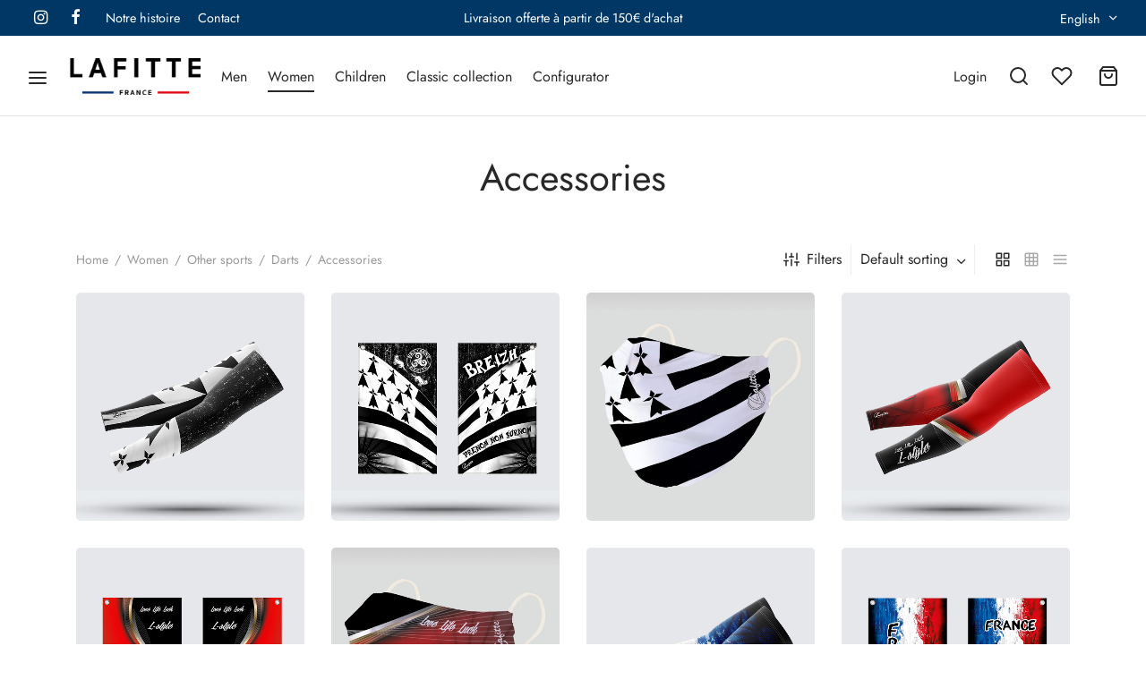

--- FILE ---
content_type: text/html; charset=UTF-8
request_url: https://lafitte-textile.com/en/boutique/women/women-other-sports/women-darts/women-darts-accessories/
body_size: 39027
content:

 <!doctype html>
<html lang="en-GB">
<head>
	<meta charset="UTF-8" />
	<meta name="viewport" content="width=device-width, initial-scale=1.0, minimum-scale=1.0, maximum-scale=1.0, user-scalable=no">
	<link rel="profile" href="http://gmpg.org/xfn/11">
	<link rel="pingback" href="https://lafitte-textile.com/xmlrpc.php">
					<script>document.documentElement.className = document.documentElement.className + ' yes-js js_active js'</script>
			<meta name='robots' content='index, follow, max-image-preview:large, max-snippet:-1, max-video-preview:-1' />
	<style>img:is([sizes="auto" i], [sizes^="auto," i]) { contain-intrinsic-size: 3000px 1500px }</style>
	<link rel="alternate" href="https://lafitte-textile.com/boutique/femme/femme-autres-sports/femme-flechettes/femme-accessoires-flechettes/" hreflang="fr" />
<link rel="alternate" href="https://lafitte-textile.com/en/boutique/women/women-other-sports/women-darts/women-darts-accessories/" hreflang="en" />

	<!-- This site is optimized with the Yoast SEO plugin v26.7 - https://yoast.com/wordpress/plugins/seo/ -->
	<title>Women accessories for darts - Textile Lafitte, french manufacturer</title>
	<meta name="description" content="Discover our collection of women accessories for darts with many pattern : France, belgium, Portugal, Canada, L-Style, Fire or custom." />
	<link rel="canonical" href="https://lafitte-textile.com/en/boutique/women/women-other-sports/women-darts/women-darts-accessories/" />
	<meta property="og:locale" content="en_GB" />
	<meta property="og:locale:alternate" content="fr_FR" />
	<meta property="og:type" content="article" />
	<meta property="og:title" content="Women accessories for darts - Textile Lafitte, french manufacturer" />
	<meta property="og:description" content="Discover our collection of women accessories for darts with many pattern : France, belgium, Portugal, Canada, L-Style, Fire or custom." />
	<meta property="og:url" content="https://lafitte-textile.com/en/boutique/women/women-other-sports/women-darts/women-darts-accessories/" />
	<meta property="og:site_name" content="LAFITTE TEXTILE" />
	<meta name="twitter:card" content="summary_large_image" />
	<script type="application/ld+json" class="yoast-schema-graph">{"@context":"https://schema.org","@graph":[{"@type":"CollectionPage","@id":"https://lafitte-textile.com/en/boutique/women/women-other-sports/women-darts/women-darts-accessories/","url":"https://lafitte-textile.com/en/boutique/women/women-other-sports/women-darts/women-darts-accessories/","name":"Women accessories for darts - Textile Lafitte, french manufacturer","isPartOf":{"@id":"https://lafitte-textile.com/en/home/#website"},"primaryImageOfPage":{"@id":"https://lafitte-textile.com/en/boutique/women/women-other-sports/women-darts/women-darts-accessories/#primaryimage"},"image":{"@id":"https://lafitte-textile.com/en/boutique/women/women-other-sports/women-darts/women-darts-accessories/#primaryimage"},"thumbnailUrl":"https://lafitte-textile.com/wp-content/uploads/2018/10/manchettes-bretagne.jpg","description":"Discover our collection of women accessories for darts with many pattern : France, belgium, Portugal, Canada, L-Style, Fire or custom.","breadcrumb":{"@id":"https://lafitte-textile.com/en/boutique/women/women-other-sports/women-darts/women-darts-accessories/#breadcrumb"},"inLanguage":"en-GB"},{"@type":"ImageObject","inLanguage":"en-GB","@id":"https://lafitte-textile.com/en/boutique/women/women-other-sports/women-darts/women-darts-accessories/#primaryimage","url":"https://lafitte-textile.com/wp-content/uploads/2018/10/manchettes-bretagne.jpg","contentUrl":"https://lafitte-textile.com/wp-content/uploads/2018/10/manchettes-bretagne.jpg","width":600,"height":600},{"@type":"BreadcrumbList","@id":"https://lafitte-textile.com/en/boutique/women/women-other-sports/women-darts/women-darts-accessories/#breadcrumb","itemListElement":[{"@type":"ListItem","position":1,"name":"Home","item":"https://lafitte-textile.com/en/home/"},{"@type":"ListItem","position":2,"name":"Women","item":"https://lafitte-textile.com/en/boutique/women/"},{"@type":"ListItem","position":3,"name":"Other sports","item":"https://lafitte-textile.com/en/boutique/women/women-other-sports/"},{"@type":"ListItem","position":4,"name":"Darts","item":"https://lafitte-textile.com/en/boutique/women/women-other-sports/women-darts/"},{"@type":"ListItem","position":5,"name":"Accessories"}]},{"@type":"WebSite","@id":"https://lafitte-textile.com/en/home/#website","url":"https://lafitte-textile.com/en/home/","name":"LAFITTE TEXTILE","description":"Fabricant français de vêtements de sport","publisher":{"@id":"https://lafitte-textile.com/en/home/#organization"},"potentialAction":[{"@type":"SearchAction","target":{"@type":"EntryPoint","urlTemplate":"https://lafitte-textile.com/en/home/?s={search_term_string}"},"query-input":{"@type":"PropertyValueSpecification","valueRequired":true,"valueName":"search_term_string"}}],"inLanguage":"en-GB"},{"@type":"Organization","@id":"https://lafitte-textile.com/en/home/#organization","name":"Textile Lafitte","url":"https://lafitte-textile.com/en/home/","logo":{"@type":"ImageObject","inLanguage":"en-GB","@id":"https://lafitte-textile.com/en/home/#/schema/logo/image/","url":"https://lafitte-textile.com/wp-content/uploads/2018/05/logo.gif","contentUrl":"https://lafitte-textile.com/wp-content/uploads/2018/05/logo.gif","width":409,"height":77,"caption":"Textile Lafitte"},"image":{"@id":"https://lafitte-textile.com/en/home/#/schema/logo/image/"},"sameAs":["https://www.facebook.com/textile.lafitte/","https://www.instagram.com/textile_lafitte/"]}]}</script>
	<!-- / Yoast SEO plugin. -->


<link rel='dns-prefetch' href='//cdn.jsdelivr.net' />
<link rel="alternate" type="application/rss+xml" title="LAFITTE TEXTILE &raquo; Feed" href="https://lafitte-textile.com/en/feed/" />
<link rel="alternate" type="application/rss+xml" title="LAFITTE TEXTILE &raquo; Comments Feed" href="https://lafitte-textile.com/en/comments/feed/" />
<link rel="alternate" type="application/rss+xml" title="LAFITTE TEXTILE &raquo; Accessories Category Feed" href="https://lafitte-textile.com/en/boutique/women/women-other-sports/women-darts/women-darts-accessories/feed/" />
		<!-- This site uses the Google Analytics by ExactMetrics plugin v8.3.2 - Using Analytics tracking - https://www.exactmetrics.com/ -->
							<script src="//www.googletagmanager.com/gtag/js?id=G-8NBBZGTQP4"  data-cfasync="false" data-wpfc-render="false" async></script>
			<script data-cfasync="false" data-wpfc-render="false">
				var em_version = '8.3.2';
				var em_track_user = true;
				var em_no_track_reason = '';
								var ExactMetricsDefaultLocations = {"page_location":"https:\/\/lafitte-textile.com\/en\/boutique\/women\/women-other-sports\/women-darts\/women-darts-accessories\/"};
				if ( typeof ExactMetricsPrivacyGuardFilter === 'function' ) {
					var ExactMetricsLocations = (typeof ExactMetricsExcludeQuery === 'object') ? ExactMetricsPrivacyGuardFilter( ExactMetricsExcludeQuery ) : ExactMetricsPrivacyGuardFilter( ExactMetricsDefaultLocations );
				} else {
					var ExactMetricsLocations = (typeof ExactMetricsExcludeQuery === 'object') ? ExactMetricsExcludeQuery : ExactMetricsDefaultLocations;
				}

								var disableStrs = [
										'ga-disable-G-8NBBZGTQP4',
									];

				/* Function to detect opted out users */
				function __gtagTrackerIsOptedOut() {
					for (var index = 0; index < disableStrs.length; index++) {
						if (document.cookie.indexOf(disableStrs[index] + '=true') > -1) {
							return true;
						}
					}

					return false;
				}

				/* Disable tracking if the opt-out cookie exists. */
				if (__gtagTrackerIsOptedOut()) {
					for (var index = 0; index < disableStrs.length; index++) {
						window[disableStrs[index]] = true;
					}
				}

				/* Opt-out function */
				function __gtagTrackerOptout() {
					for (var index = 0; index < disableStrs.length; index++) {
						document.cookie = disableStrs[index] + '=true; expires=Thu, 31 Dec 2099 23:59:59 UTC; path=/';
						window[disableStrs[index]] = true;
					}
				}

				if ('undefined' === typeof gaOptout) {
					function gaOptout() {
						__gtagTrackerOptout();
					}
				}
								window.dataLayer = window.dataLayer || [];

				window.ExactMetricsDualTracker = {
					helpers: {},
					trackers: {},
				};
				if (em_track_user) {
					function __gtagDataLayer() {
						dataLayer.push(arguments);
					}

					function __gtagTracker(type, name, parameters) {
						if (!parameters) {
							parameters = {};
						}

						if (parameters.send_to) {
							__gtagDataLayer.apply(null, arguments);
							return;
						}

						if (type === 'event') {
														parameters.send_to = exactmetrics_frontend.v4_id;
							var hookName = name;
							if (typeof parameters['event_category'] !== 'undefined') {
								hookName = parameters['event_category'] + ':' + name;
							}

							if (typeof ExactMetricsDualTracker.trackers[hookName] !== 'undefined') {
								ExactMetricsDualTracker.trackers[hookName](parameters);
							} else {
								__gtagDataLayer('event', name, parameters);
							}
							
						} else {
							__gtagDataLayer.apply(null, arguments);
						}
					}

					__gtagTracker('js', new Date());
					__gtagTracker('set', {
						'developer_id.dNDMyYj': true,
											});
					if ( ExactMetricsLocations.page_location ) {
						__gtagTracker('set', ExactMetricsLocations);
					}
										__gtagTracker('config', 'G-8NBBZGTQP4', {"forceSSL":"true"} );
															window.gtag = __gtagTracker;										(function () {
						/* https://developers.google.com/analytics/devguides/collection/analyticsjs/ */
						/* ga and __gaTracker compatibility shim. */
						var noopfn = function () {
							return null;
						};
						var newtracker = function () {
							return new Tracker();
						};
						var Tracker = function () {
							return null;
						};
						var p = Tracker.prototype;
						p.get = noopfn;
						p.set = noopfn;
						p.send = function () {
							var args = Array.prototype.slice.call(arguments);
							args.unshift('send');
							__gaTracker.apply(null, args);
						};
						var __gaTracker = function () {
							var len = arguments.length;
							if (len === 0) {
								return;
							}
							var f = arguments[len - 1];
							if (typeof f !== 'object' || f === null || typeof f.hitCallback !== 'function') {
								if ('send' === arguments[0]) {
									var hitConverted, hitObject = false, action;
									if ('event' === arguments[1]) {
										if ('undefined' !== typeof arguments[3]) {
											hitObject = {
												'eventAction': arguments[3],
												'eventCategory': arguments[2],
												'eventLabel': arguments[4],
												'value': arguments[5] ? arguments[5] : 1,
											}
										}
									}
									if ('pageview' === arguments[1]) {
										if ('undefined' !== typeof arguments[2]) {
											hitObject = {
												'eventAction': 'page_view',
												'page_path': arguments[2],
											}
										}
									}
									if (typeof arguments[2] === 'object') {
										hitObject = arguments[2];
									}
									if (typeof arguments[5] === 'object') {
										Object.assign(hitObject, arguments[5]);
									}
									if ('undefined' !== typeof arguments[1].hitType) {
										hitObject = arguments[1];
										if ('pageview' === hitObject.hitType) {
											hitObject.eventAction = 'page_view';
										}
									}
									if (hitObject) {
										action = 'timing' === arguments[1].hitType ? 'timing_complete' : hitObject.eventAction;
										hitConverted = mapArgs(hitObject);
										__gtagTracker('event', action, hitConverted);
									}
								}
								return;
							}

							function mapArgs(args) {
								var arg, hit = {};
								var gaMap = {
									'eventCategory': 'event_category',
									'eventAction': 'event_action',
									'eventLabel': 'event_label',
									'eventValue': 'event_value',
									'nonInteraction': 'non_interaction',
									'timingCategory': 'event_category',
									'timingVar': 'name',
									'timingValue': 'value',
									'timingLabel': 'event_label',
									'page': 'page_path',
									'location': 'page_location',
									'title': 'page_title',
									'referrer' : 'page_referrer',
								};
								for (arg in args) {
																		if (!(!args.hasOwnProperty(arg) || !gaMap.hasOwnProperty(arg))) {
										hit[gaMap[arg]] = args[arg];
									} else {
										hit[arg] = args[arg];
									}
								}
								return hit;
							}

							try {
								f.hitCallback();
							} catch (ex) {
							}
						};
						__gaTracker.create = newtracker;
						__gaTracker.getByName = newtracker;
						__gaTracker.getAll = function () {
							return [];
						};
						__gaTracker.remove = noopfn;
						__gaTracker.loaded = true;
						window['__gaTracker'] = __gaTracker;
					})();
									} else {
										console.log("");
					(function () {
						function __gtagTracker() {
							return null;
						}

						window['__gtagTracker'] = __gtagTracker;
						window['gtag'] = __gtagTracker;
					})();
									}
			</script>
				<!-- / Google Analytics by ExactMetrics -->
		<script>
window._wpemojiSettings = {"baseUrl":"https:\/\/s.w.org\/images\/core\/emoji\/15.0.3\/72x72\/","ext":".png","svgUrl":"https:\/\/s.w.org\/images\/core\/emoji\/15.0.3\/svg\/","svgExt":".svg","source":{"concatemoji":"https:\/\/lafitte-textile.com\/wp-includes\/js\/wp-emoji-release.min.js?ver=6.7.4"}};
/*! This file is auto-generated */
!function(i,n){var o,s,e;function c(e){try{var t={supportTests:e,timestamp:(new Date).valueOf()};sessionStorage.setItem(o,JSON.stringify(t))}catch(e){}}function p(e,t,n){e.clearRect(0,0,e.canvas.width,e.canvas.height),e.fillText(t,0,0);var t=new Uint32Array(e.getImageData(0,0,e.canvas.width,e.canvas.height).data),r=(e.clearRect(0,0,e.canvas.width,e.canvas.height),e.fillText(n,0,0),new Uint32Array(e.getImageData(0,0,e.canvas.width,e.canvas.height).data));return t.every(function(e,t){return e===r[t]})}function u(e,t,n){switch(t){case"flag":return n(e,"\ud83c\udff3\ufe0f\u200d\u26a7\ufe0f","\ud83c\udff3\ufe0f\u200b\u26a7\ufe0f")?!1:!n(e,"\ud83c\uddfa\ud83c\uddf3","\ud83c\uddfa\u200b\ud83c\uddf3")&&!n(e,"\ud83c\udff4\udb40\udc67\udb40\udc62\udb40\udc65\udb40\udc6e\udb40\udc67\udb40\udc7f","\ud83c\udff4\u200b\udb40\udc67\u200b\udb40\udc62\u200b\udb40\udc65\u200b\udb40\udc6e\u200b\udb40\udc67\u200b\udb40\udc7f");case"emoji":return!n(e,"\ud83d\udc26\u200d\u2b1b","\ud83d\udc26\u200b\u2b1b")}return!1}function f(e,t,n){var r="undefined"!=typeof WorkerGlobalScope&&self instanceof WorkerGlobalScope?new OffscreenCanvas(300,150):i.createElement("canvas"),a=r.getContext("2d",{willReadFrequently:!0}),o=(a.textBaseline="top",a.font="600 32px Arial",{});return e.forEach(function(e){o[e]=t(a,e,n)}),o}function t(e){var t=i.createElement("script");t.src=e,t.defer=!0,i.head.appendChild(t)}"undefined"!=typeof Promise&&(o="wpEmojiSettingsSupports",s=["flag","emoji"],n.supports={everything:!0,everythingExceptFlag:!0},e=new Promise(function(e){i.addEventListener("DOMContentLoaded",e,{once:!0})}),new Promise(function(t){var n=function(){try{var e=JSON.parse(sessionStorage.getItem(o));if("object"==typeof e&&"number"==typeof e.timestamp&&(new Date).valueOf()<e.timestamp+604800&&"object"==typeof e.supportTests)return e.supportTests}catch(e){}return null}();if(!n){if("undefined"!=typeof Worker&&"undefined"!=typeof OffscreenCanvas&&"undefined"!=typeof URL&&URL.createObjectURL&&"undefined"!=typeof Blob)try{var e="postMessage("+f.toString()+"("+[JSON.stringify(s),u.toString(),p.toString()].join(",")+"));",r=new Blob([e],{type:"text/javascript"}),a=new Worker(URL.createObjectURL(r),{name:"wpTestEmojiSupports"});return void(a.onmessage=function(e){c(n=e.data),a.terminate(),t(n)})}catch(e){}c(n=f(s,u,p))}t(n)}).then(function(e){for(var t in e)n.supports[t]=e[t],n.supports.everything=n.supports.everything&&n.supports[t],"flag"!==t&&(n.supports.everythingExceptFlag=n.supports.everythingExceptFlag&&n.supports[t]);n.supports.everythingExceptFlag=n.supports.everythingExceptFlag&&!n.supports.flag,n.DOMReady=!1,n.readyCallback=function(){n.DOMReady=!0}}).then(function(){return e}).then(function(){var e;n.supports.everything||(n.readyCallback(),(e=n.source||{}).concatemoji?t(e.concatemoji):e.wpemoji&&e.twemoji&&(t(e.twemoji),t(e.wpemoji)))}))}((window,document),window._wpemojiSettings);
</script>
<link rel='stylesheet' id='dashicons-css' href='https://lafitte-textile.com/wp-includes/css/dashicons.min.css?ver=6.7.4' media='all' />
<style id='dashicons-inline-css'>
[data-font="Dashicons"]:before {font-family: 'Dashicons' !important;content: attr(data-icon) !important;speak: none !important;font-weight: normal !important;font-variant: normal !important;text-transform: none !important;line-height: 1 !important;font-style: normal !important;-webkit-font-smoothing: antialiased !important;-moz-osx-font-smoothing: grayscale !important;}
</style>
<link rel='stylesheet' id='thickbox-css' href='https://lafitte-textile.com/wp-includes/js/thickbox/thickbox.css?ver=6.7.4' media='all' />
<style id='wp-emoji-styles-inline-css'>

	img.wp-smiley, img.emoji {
		display: inline !important;
		border: none !important;
		box-shadow: none !important;
		height: 1em !important;
		width: 1em !important;
		margin: 0 0.07em !important;
		vertical-align: -0.1em !important;
		background: none !important;
		padding: 0 !important;
	}
</style>
<link rel='stylesheet' id='wp-block-library-css' href='https://lafitte-textile.com/wp-includes/css/dist/block-library/style.min.css?ver=6.7.4' media='all' />
<style id='wp-block-library-theme-inline-css'>
.wp-block-audio :where(figcaption){color:#555;font-size:13px;text-align:center}.is-dark-theme .wp-block-audio :where(figcaption){color:#ffffffa6}.wp-block-audio{margin:0 0 1em}.wp-block-code{border:1px solid #ccc;border-radius:4px;font-family:Menlo,Consolas,monaco,monospace;padding:.8em 1em}.wp-block-embed :where(figcaption){color:#555;font-size:13px;text-align:center}.is-dark-theme .wp-block-embed :where(figcaption){color:#ffffffa6}.wp-block-embed{margin:0 0 1em}.blocks-gallery-caption{color:#555;font-size:13px;text-align:center}.is-dark-theme .blocks-gallery-caption{color:#ffffffa6}:root :where(.wp-block-image figcaption){color:#555;font-size:13px;text-align:center}.is-dark-theme :root :where(.wp-block-image figcaption){color:#ffffffa6}.wp-block-image{margin:0 0 1em}.wp-block-pullquote{border-bottom:4px solid;border-top:4px solid;color:currentColor;margin-bottom:1.75em}.wp-block-pullquote cite,.wp-block-pullquote footer,.wp-block-pullquote__citation{color:currentColor;font-size:.8125em;font-style:normal;text-transform:uppercase}.wp-block-quote{border-left:.25em solid;margin:0 0 1.75em;padding-left:1em}.wp-block-quote cite,.wp-block-quote footer{color:currentColor;font-size:.8125em;font-style:normal;position:relative}.wp-block-quote:where(.has-text-align-right){border-left:none;border-right:.25em solid;padding-left:0;padding-right:1em}.wp-block-quote:where(.has-text-align-center){border:none;padding-left:0}.wp-block-quote.is-large,.wp-block-quote.is-style-large,.wp-block-quote:where(.is-style-plain){border:none}.wp-block-search .wp-block-search__label{font-weight:700}.wp-block-search__button{border:1px solid #ccc;padding:.375em .625em}:where(.wp-block-group.has-background){padding:1.25em 2.375em}.wp-block-separator.has-css-opacity{opacity:.4}.wp-block-separator{border:none;border-bottom:2px solid;margin-left:auto;margin-right:auto}.wp-block-separator.has-alpha-channel-opacity{opacity:1}.wp-block-separator:not(.is-style-wide):not(.is-style-dots){width:100px}.wp-block-separator.has-background:not(.is-style-dots){border-bottom:none;height:1px}.wp-block-separator.has-background:not(.is-style-wide):not(.is-style-dots){height:2px}.wp-block-table{margin:0 0 1em}.wp-block-table td,.wp-block-table th{word-break:normal}.wp-block-table :where(figcaption){color:#555;font-size:13px;text-align:center}.is-dark-theme .wp-block-table :where(figcaption){color:#ffffffa6}.wp-block-video :where(figcaption){color:#555;font-size:13px;text-align:center}.is-dark-theme .wp-block-video :where(figcaption){color:#ffffffa6}.wp-block-video{margin:0 0 1em}:root :where(.wp-block-template-part.has-background){margin-bottom:0;margin-top:0;padding:1.25em 2.375em}
</style>
<link rel='stylesheet' id='jquery-selectBox-css' href='https://lafitte-textile.com/wp-content/plugins/yith-woocommerce-wishlist/assets/css/jquery.selectBox.css?ver=1.2.0' media='all' />
<link rel='stylesheet' id='woocommerce_prettyPhoto_css-css' href='//lafitte-textile.com/wp-content/plugins/woocommerce/assets/css/prettyPhoto.css?ver=3.1.6' media='all' />
<link rel='stylesheet' id='yith-wcwl-main-css' href='https://lafitte-textile.com/wp-content/plugins/yith-woocommerce-wishlist/assets/css/style.css?ver=4.11.0' media='all' />
<style id='yith-wcwl-main-inline-css'>
 :root { --rounded-corners-radius: 16px; --add-to-cart-rounded-corners-radius: 16px; --color-headers-background: #F4F4F4; --feedback-duration: 3s } 
 :root { --rounded-corners-radius: 16px; --add-to-cart-rounded-corners-radius: 16px; --color-headers-background: #F4F4F4; --feedback-duration: 3s } 
</style>
<style id='classic-theme-styles-inline-css'>
/*! This file is auto-generated */
.wp-block-button__link{color:#fff;background-color:#32373c;border-radius:9999px;box-shadow:none;text-decoration:none;padding:calc(.667em + 2px) calc(1.333em + 2px);font-size:1.125em}.wp-block-file__button{background:#32373c;color:#fff;text-decoration:none}
</style>
<style id='global-styles-inline-css'>
:root{--wp--preset--aspect-ratio--square: 1;--wp--preset--aspect-ratio--4-3: 4/3;--wp--preset--aspect-ratio--3-4: 3/4;--wp--preset--aspect-ratio--3-2: 3/2;--wp--preset--aspect-ratio--2-3: 2/3;--wp--preset--aspect-ratio--16-9: 16/9;--wp--preset--aspect-ratio--9-16: 9/16;--wp--preset--color--black: #000000;--wp--preset--color--cyan-bluish-gray: #abb8c3;--wp--preset--color--white: #ffffff;--wp--preset--color--pale-pink: #f78da7;--wp--preset--color--vivid-red: #cf2e2e;--wp--preset--color--luminous-vivid-orange: #ff6900;--wp--preset--color--luminous-vivid-amber: #fcb900;--wp--preset--color--light-green-cyan: #7bdcb5;--wp--preset--color--vivid-green-cyan: #00d084;--wp--preset--color--pale-cyan-blue: #8ed1fc;--wp--preset--color--vivid-cyan-blue: #0693e3;--wp--preset--color--vivid-purple: #9b51e0;--wp--preset--color--gutenberg-white: #ffffff;--wp--preset--color--gutenberg-shade: #f8f8f8;--wp--preset--color--gutenberg-gray: #777777;--wp--preset--color--gutenberg-dark: #003765;--wp--preset--color--gutenberg-accent: #003765;--wp--preset--gradient--vivid-cyan-blue-to-vivid-purple: linear-gradient(135deg,rgba(6,147,227,1) 0%,rgb(155,81,224) 100%);--wp--preset--gradient--light-green-cyan-to-vivid-green-cyan: linear-gradient(135deg,rgb(122,220,180) 0%,rgb(0,208,130) 100%);--wp--preset--gradient--luminous-vivid-amber-to-luminous-vivid-orange: linear-gradient(135deg,rgba(252,185,0,1) 0%,rgba(255,105,0,1) 100%);--wp--preset--gradient--luminous-vivid-orange-to-vivid-red: linear-gradient(135deg,rgba(255,105,0,1) 0%,rgb(207,46,46) 100%);--wp--preset--gradient--very-light-gray-to-cyan-bluish-gray: linear-gradient(135deg,rgb(238,238,238) 0%,rgb(169,184,195) 100%);--wp--preset--gradient--cool-to-warm-spectrum: linear-gradient(135deg,rgb(74,234,220) 0%,rgb(151,120,209) 20%,rgb(207,42,186) 40%,rgb(238,44,130) 60%,rgb(251,105,98) 80%,rgb(254,248,76) 100%);--wp--preset--gradient--blush-light-purple: linear-gradient(135deg,rgb(255,206,236) 0%,rgb(152,150,240) 100%);--wp--preset--gradient--blush-bordeaux: linear-gradient(135deg,rgb(254,205,165) 0%,rgb(254,45,45) 50%,rgb(107,0,62) 100%);--wp--preset--gradient--luminous-dusk: linear-gradient(135deg,rgb(255,203,112) 0%,rgb(199,81,192) 50%,rgb(65,88,208) 100%);--wp--preset--gradient--pale-ocean: linear-gradient(135deg,rgb(255,245,203) 0%,rgb(182,227,212) 50%,rgb(51,167,181) 100%);--wp--preset--gradient--electric-grass: linear-gradient(135deg,rgb(202,248,128) 0%,rgb(113,206,126) 100%);--wp--preset--gradient--midnight: linear-gradient(135deg,rgb(2,3,129) 0%,rgb(40,116,252) 100%);--wp--preset--font-size--small: 13px;--wp--preset--font-size--medium: 20px;--wp--preset--font-size--large: 36px;--wp--preset--font-size--x-large: 42px;--wp--preset--spacing--20: 0.44rem;--wp--preset--spacing--30: 0.67rem;--wp--preset--spacing--40: 1rem;--wp--preset--spacing--50: 1.5rem;--wp--preset--spacing--60: 2.25rem;--wp--preset--spacing--70: 3.38rem;--wp--preset--spacing--80: 5.06rem;--wp--preset--shadow--natural: 6px 6px 9px rgba(0, 0, 0, 0.2);--wp--preset--shadow--deep: 12px 12px 50px rgba(0, 0, 0, 0.4);--wp--preset--shadow--sharp: 6px 6px 0px rgba(0, 0, 0, 0.2);--wp--preset--shadow--outlined: 6px 6px 0px -3px rgba(255, 255, 255, 1), 6px 6px rgba(0, 0, 0, 1);--wp--preset--shadow--crisp: 6px 6px 0px rgba(0, 0, 0, 1);}:where(.is-layout-flex){gap: 0.5em;}:where(.is-layout-grid){gap: 0.5em;}body .is-layout-flex{display: flex;}.is-layout-flex{flex-wrap: wrap;align-items: center;}.is-layout-flex > :is(*, div){margin: 0;}body .is-layout-grid{display: grid;}.is-layout-grid > :is(*, div){margin: 0;}:where(.wp-block-columns.is-layout-flex){gap: 2em;}:where(.wp-block-columns.is-layout-grid){gap: 2em;}:where(.wp-block-post-template.is-layout-flex){gap: 1.25em;}:where(.wp-block-post-template.is-layout-grid){gap: 1.25em;}.has-black-color{color: var(--wp--preset--color--black) !important;}.has-cyan-bluish-gray-color{color: var(--wp--preset--color--cyan-bluish-gray) !important;}.has-white-color{color: var(--wp--preset--color--white) !important;}.has-pale-pink-color{color: var(--wp--preset--color--pale-pink) !important;}.has-vivid-red-color{color: var(--wp--preset--color--vivid-red) !important;}.has-luminous-vivid-orange-color{color: var(--wp--preset--color--luminous-vivid-orange) !important;}.has-luminous-vivid-amber-color{color: var(--wp--preset--color--luminous-vivid-amber) !important;}.has-light-green-cyan-color{color: var(--wp--preset--color--light-green-cyan) !important;}.has-vivid-green-cyan-color{color: var(--wp--preset--color--vivid-green-cyan) !important;}.has-pale-cyan-blue-color{color: var(--wp--preset--color--pale-cyan-blue) !important;}.has-vivid-cyan-blue-color{color: var(--wp--preset--color--vivid-cyan-blue) !important;}.has-vivid-purple-color{color: var(--wp--preset--color--vivid-purple) !important;}.has-black-background-color{background-color: var(--wp--preset--color--black) !important;}.has-cyan-bluish-gray-background-color{background-color: var(--wp--preset--color--cyan-bluish-gray) !important;}.has-white-background-color{background-color: var(--wp--preset--color--white) !important;}.has-pale-pink-background-color{background-color: var(--wp--preset--color--pale-pink) !important;}.has-vivid-red-background-color{background-color: var(--wp--preset--color--vivid-red) !important;}.has-luminous-vivid-orange-background-color{background-color: var(--wp--preset--color--luminous-vivid-orange) !important;}.has-luminous-vivid-amber-background-color{background-color: var(--wp--preset--color--luminous-vivid-amber) !important;}.has-light-green-cyan-background-color{background-color: var(--wp--preset--color--light-green-cyan) !important;}.has-vivid-green-cyan-background-color{background-color: var(--wp--preset--color--vivid-green-cyan) !important;}.has-pale-cyan-blue-background-color{background-color: var(--wp--preset--color--pale-cyan-blue) !important;}.has-vivid-cyan-blue-background-color{background-color: var(--wp--preset--color--vivid-cyan-blue) !important;}.has-vivid-purple-background-color{background-color: var(--wp--preset--color--vivid-purple) !important;}.has-black-border-color{border-color: var(--wp--preset--color--black) !important;}.has-cyan-bluish-gray-border-color{border-color: var(--wp--preset--color--cyan-bluish-gray) !important;}.has-white-border-color{border-color: var(--wp--preset--color--white) !important;}.has-pale-pink-border-color{border-color: var(--wp--preset--color--pale-pink) !important;}.has-vivid-red-border-color{border-color: var(--wp--preset--color--vivid-red) !important;}.has-luminous-vivid-orange-border-color{border-color: var(--wp--preset--color--luminous-vivid-orange) !important;}.has-luminous-vivid-amber-border-color{border-color: var(--wp--preset--color--luminous-vivid-amber) !important;}.has-light-green-cyan-border-color{border-color: var(--wp--preset--color--light-green-cyan) !important;}.has-vivid-green-cyan-border-color{border-color: var(--wp--preset--color--vivid-green-cyan) !important;}.has-pale-cyan-blue-border-color{border-color: var(--wp--preset--color--pale-cyan-blue) !important;}.has-vivid-cyan-blue-border-color{border-color: var(--wp--preset--color--vivid-cyan-blue) !important;}.has-vivid-purple-border-color{border-color: var(--wp--preset--color--vivid-purple) !important;}.has-vivid-cyan-blue-to-vivid-purple-gradient-background{background: var(--wp--preset--gradient--vivid-cyan-blue-to-vivid-purple) !important;}.has-light-green-cyan-to-vivid-green-cyan-gradient-background{background: var(--wp--preset--gradient--light-green-cyan-to-vivid-green-cyan) !important;}.has-luminous-vivid-amber-to-luminous-vivid-orange-gradient-background{background: var(--wp--preset--gradient--luminous-vivid-amber-to-luminous-vivid-orange) !important;}.has-luminous-vivid-orange-to-vivid-red-gradient-background{background: var(--wp--preset--gradient--luminous-vivid-orange-to-vivid-red) !important;}.has-very-light-gray-to-cyan-bluish-gray-gradient-background{background: var(--wp--preset--gradient--very-light-gray-to-cyan-bluish-gray) !important;}.has-cool-to-warm-spectrum-gradient-background{background: var(--wp--preset--gradient--cool-to-warm-spectrum) !important;}.has-blush-light-purple-gradient-background{background: var(--wp--preset--gradient--blush-light-purple) !important;}.has-blush-bordeaux-gradient-background{background: var(--wp--preset--gradient--blush-bordeaux) !important;}.has-luminous-dusk-gradient-background{background: var(--wp--preset--gradient--luminous-dusk) !important;}.has-pale-ocean-gradient-background{background: var(--wp--preset--gradient--pale-ocean) !important;}.has-electric-grass-gradient-background{background: var(--wp--preset--gradient--electric-grass) !important;}.has-midnight-gradient-background{background: var(--wp--preset--gradient--midnight) !important;}.has-small-font-size{font-size: var(--wp--preset--font-size--small) !important;}.has-medium-font-size{font-size: var(--wp--preset--font-size--medium) !important;}.has-large-font-size{font-size: var(--wp--preset--font-size--large) !important;}.has-x-large-font-size{font-size: var(--wp--preset--font-size--x-large) !important;}
:where(.wp-block-post-template.is-layout-flex){gap: 1.25em;}:where(.wp-block-post-template.is-layout-grid){gap: 1.25em;}
:where(.wp-block-columns.is-layout-flex){gap: 2em;}:where(.wp-block-columns.is-layout-grid){gap: 2em;}
:root :where(.wp-block-pullquote){font-size: 1.5em;line-height: 1.6;}
</style>
<link rel='stylesheet' id='eh-style-css' href='https://lafitte-textile.com/wp-content/plugins/payment-gateway-stripe-and-woocommerce-integration/assets/css/eh-style.css?ver=5.0.7' media='all' />
<link rel='stylesheet' id='pwc-frontend-css-css' href='https://lafitte-textile.com/wp-content/plugins/product-woo-configurator/assets/frontend/css/pwc-frontend.css?ver=1.4.6.3' media='all' />
<link rel='stylesheet' id='owl-carousel-css' href='https://lafitte-textile.com/wp-content/plugins/product-woo-configurator/assets/frontend/css/owl-carousel.css?ver=1.4.6.3' media='all' />
<link rel='stylesheet' id='pwc-icon-css-css' href='https://lafitte-textile.com/wp-content/plugins/product-woo-configurator/assets/frontend/css/pwc-front-icon.css?ver=1.4.6.3' media='all' />
<link rel='stylesheet' id='rs-plugin-settings-css' href='https://lafitte-textile.com/wp-content/plugins/revslider/public/assets/css/rs6.css?ver=6.4.2' media='all' />
<style id='rs-plugin-settings-inline-css'>
.tp-caption a{color:#ff7302;text-shadow:none;-webkit-transition:all 0.2s ease-out;-moz-transition:all 0.2s ease-out;-o-transition:all 0.2s ease-out;-ms-transition:all 0.2s ease-out}.tp-caption a:hover{color:#ffa902}
</style>
<style id='woocommerce-inline-inline-css'>
.woocommerce form .form-row .required { visibility: visible; }
</style>
<link rel='stylesheet' id='sendcloud-checkout-css-css' href='https://lafitte-textile.com/wp-content/plugins/sendcloud-shipping/resources/css/sendcloud-checkout.css?ver=2.4.5' media='all' />
<link rel='stylesheet' id='woo-variation-swatches-css' href='https://lafitte-textile.com/wp-content/plugins/woo-variation-swatches/assets/css/frontend.min.css?ver=1762891657' media='all' />
<style id='woo-variation-swatches-inline-css'>
:root {
--wvs-tick:url("data:image/svg+xml;utf8,%3Csvg filter='drop-shadow(0px 0px 2px rgb(0 0 0 / .8))' xmlns='http://www.w3.org/2000/svg'  viewBox='0 0 30 30'%3E%3Cpath fill='none' stroke='%23ffffff' stroke-linecap='round' stroke-linejoin='round' stroke-width='4' d='M4 16L11 23 27 7'/%3E%3C/svg%3E");

--wvs-cross:url("data:image/svg+xml;utf8,%3Csvg filter='drop-shadow(0px 0px 5px rgb(255 255 255 / .6))' xmlns='http://www.w3.org/2000/svg' width='72px' height='72px' viewBox='0 0 24 24'%3E%3Cpath fill='none' stroke='%23ff0000' stroke-linecap='round' stroke-width='0.6' d='M5 5L19 19M19 5L5 19'/%3E%3C/svg%3E");
--wvs-single-product-item-width:30px;
--wvs-single-product-item-height:30px;
--wvs-single-product-item-font-size:16px}
</style>
<link rel='stylesheet' id='brands-styles-css' href='https://lafitte-textile.com/wp-content/plugins/woocommerce/assets/css/brands.css?ver=10.3.7' media='all' />
<link rel='stylesheet' id='goya-grid-css' href='https://lafitte-textile.com/wp-content/themes/goya/assets/css/grid.css?ver=1.0.5.1' media='all' />
<link rel='stylesheet' id='goya-core-css' href='https://lafitte-textile.com/wp-content/themes/goya/assets/css/core.css?ver=1.0.5.1' media='all' />
<link rel='stylesheet' id='goya-icons-css' href='https://lafitte-textile.com/wp-content/themes/goya/assets/icons/theme-icons/style.css?ver=1.0.5.1' media='all' />
<link rel='stylesheet' id='goya-shop-css' href='https://lafitte-textile.com/wp-content/themes/goya/assets/css/shop.css?ver=1.0.5.1' media='all' />
<link rel='stylesheet' id='goya-elements-css' href='https://lafitte-textile.com/wp-content/themes/goya/assets/css/vc-elements.css?ver=1.0.5.1' media='all' />
<style id='goya-customizer-styles-inline-css'>
body,blockquote cite,div.vc_progress_bar .vc_single_bar .vc_label,div.vc_toggle_size_sm .vc_toggle_title h4 {font-size:16px;}.wp-caption-text,.woocommerce-breadcrumb,.post.listing .listing_content .post-meta,.footer-bar .footer-bar-content,.side-menu .mobile-widgets p,.side-menu .side-widgets p,.products .product.product-category a div h2 .count,#payment .payment_methods li .payment_box,#payment .payment_methods li a.about_paypal,.et-product-detail .summary .sizing_guide,#reviews .commentlist li .comment-text .woocommerce-review__verified,#reviews .commentlist li .comment-text .woocommerce-review__published-date,.commentlist > li .comment-meta,.widget .type-post .post-meta,.widget_rss .rss-date,.wp-block-latest-comments__comment-date,.wp-block-latest-posts__post-date,.commentlist > li .reply,.comment-reply-title small,.commentlist .bypostauthor .post-author,.commentlist .bypostauthor > .comment-body .fn:after,.et-portfolio.et-portfolio-style-hover-card .type-portfolio .et-portfolio-excerpt {font-size:14px;}h1, h2, h3, h4, h5, h6{color:#282828;}.button,input[type=submit]{background-color:#003765;}.et-product-detail .single_add_to_cart_button,.sticky-product-bar .single_add_to_cart_button,.sticky-product-bar .add_to_cart_button,.woocommerce-mini-cart__buttons .button.checkout,.button.checkout-button,#place_order.button,.woocommerce .argmc-wrapper .argmc-nav-buttons .argmc-submit,.wishlist_table .add_to_cart.button {background-color:#181818;}.product-showcase-light-text .showcase-inner .single_add_to_cart_button {color:#111111;background-color:#ffffff;}.button.outlined,.button.outlined:hover,.woocommerce-Reviews .comment-reply-title:hover {color:#282828;opacity:1;}.et-banner .et-banner-content .et-banner-title.color-accent,.et-banner .et-banner-content .et-banner-subtitle.color-accent,.et-banner .et-banner-content .et-banner-link.link.color-accent,.et-banner .et-banner-content .et-banner-link.link.color-accent:hover,.et-banner .et-banner-content .et-banner-link.outlined.color-accent,.et-banner .et-banner-content .et-banner-link.outlined.color-accent:hover {color:#003765;}.et-banner .et-banner-content .et-banner-subtitle.tag_style.color-accent,.et-banner .et-banner-content .et-banner-link.solid.color-accent,.et-banner .et-banner-content .et-banner-link.solid.color-accent:hover {background:#003765;}.et-iconbox.icon-style-background.icon-color-accent .et-feature-icon {background:#003765;}.et-iconbox.icon-style-border.icon-color-accent .et-feature-icon,.et-iconbox.icon-style-simple.icon-color-accent .et-feature-icon {color:#003765;}.et-counter.counter-color-accent .h1,.et-counter.icon-color-accent i {color:#003765;}.et_btn.solid.color-accent {background:#003765;}.et_btn.link.color-accent,.et_btn.outlined.color-accent,.et_btn.outlined.color-accent:hover {color:#003765;}.et-animatype.color-accent .et-animated-entry,.et-stroketype.color-accent *{color:#003765;}.slick-prev:hover,.slick-next:hover,.flex-prev:hover,.flex-next:hover,.mfp-wrap.quick-search .mfp-content [type="submit"],.et-close,.single-product .pswp__button:hover,.content404 h4,.woocommerce-tabs .tabs li a span,.woo-variation-gallery-wrapper .woo-variation-gallery-trigger:hover:after,.mobile-menu li.menu-item-has-children.active > .et-menu-toggle:after,.mobile-menu li.menu-item-has-children > .et-menu-toggle:hover,.remove:hover, a.remove:hover,span.minicart-counter.et-count-zero,.tag-cloud-link .tag-link-count,.star-rating > span:before,.comment-form-rating .stars > span:before,.wpmc-tabs-wrapper li.wpmc-tab-item.current,div.argmc-wrapper .tab-completed-icon:before,div.argmc-wrapper .argmc-tab-item.completed .argmc-tab-number,.widget .wc-layered-nav-rating.chosen,.widget ul li.active,.woocommerce .widget_layered_nav ul.yith-wcan-list li.chosen a,.woocommerce .widget_layered_nav ul.yith-wcan-label li.chosen a,.widget.widget_layered_nav li.chosen a, .widget.widget_layered_nav li.current-cat a,.widget.widget_layered_nav_filters li.chosen a,.widget.widget_layered_nav_filters li.current-cat a,.et-wp-gallery-popup .mfp-arrow {color:#003765;}.accent-color:not(.fancy-tag),.accent-color:not(.fancy-tag) .wpb_wrapper > h1,.accent-color:not(.fancy-tag) .wpb_wrapper > h2,.accent-color:not(.fancy-tag) .wpb_wrapper > h3,.accent-color:not(.fancy-tag) .wpb_wrapper > h4,.accent-color:not(.fancy-tag) .wpb_wrapper > h5,.accent-color:not(.fancy-tag) .wpb_wrapper > h6,.accent-color:not(.fancy-tag) .wpb_wrapper > p {color:#003765 !important;}.accent-color.fancy-tag,.wpb_text_column .accent-color.fancy-tag:last-child,.accent-color.fancy-tag .wpb_wrapper > h1,.accent-color.fancy-tag .wpb_wrapper > h2,.accent-color.fancy-tag .wpb_wrapper > h3,.accent-color.fancy-tag .wpb_wrapper > h4,.accent-color.fancy-tag .wpb_wrapper > h5,.accent-color.fancy-tag .wpb_wrapper > h6,.accent-color.fancy-tag .wpb_wrapper > p {background-color:#003765;}.wpmc-tabs-wrapper li.wpmc-tab-item.current .wpmc-tab-number,.wpmc-tabs-wrapper li.wpmc-tab-item.current:before,.tag-cloud-link:hover,div.argmc-wrapper .argmc-tab-item.completed .argmc-tab-number,div.argmc-wrapper .argmc-tab-item.current .argmc-tab-number,div.argmc-wrapper .argmc-tab-item.last.current + .argmc-tab-item:hover .argmc-tab-number,.woocommerce .widget_layered_nav ul.yith-wcan-list li.chosen a,.woocommerce .widget_layered_nav ul.yith-wcan-label li.chosen a,.widget.widget_layered_nav li.chosen a,.widget.widget_layered_nav li.current-cat a,.widget.widget_layered_nav_filters li.chosen a,.widget.widget_layered_nav_filters li.current-cat a,.widget.widget_layered_nav .et-widget-color-filter li.chosen a:hover:before,.woocommerce-product-gallery .flex-control-thumbs li img.flex-active {border-color:#003765;}.mfp-close.scissors-close:hover:before,.mfp-close.scissors-close:hover:after,.remove:hover:before,.remove:hover:after,#side-cart .remove:hover:before,#side-cart .remove:hover:after,#side-cart.dark .remove:hover:before,#side-cart.dark .remove:hover:after,#side-filters.ajax-loader .et-close,.vc_progress_bar.vc_progress-bar-color-bar_orange .vc_single_bar span.vc_bar,span.minicart-counter,.filter-trigger .et-active-filters-count,.et-active-filters-count,div.argmc-wrapper .argmc-tab-item.current .argmc-tab-number,div.argmc-wrapper .argmc-tab-item.visited:hover .argmc-tab-number,div.argmc-wrapper .argmc-tab-item.last.current + .argmc-tab-item:hover .argmc-tab-number,.slick-dots li button:hover,.wpb_column.et-light-column .postline:before,.wpb_column.et-light-column .postline-medium:before,.wpb_column.et-light-column .postline-large:before,.et-feat-video-btn:hover .et-featured-video-icon:after,.post.type-post.sticky .entry-title a:after {background-color:#003765;}div.argmc-wrapper .argmc-tab-item.visited:before {border-bottom-color:#003765;}.yith-wcan-loading:after,.blockUI.blockOverlay:after,.easyzoom-notice:after,.woocommerce-product-gallery__wrapper .slick:after,.add_to_cart_button.loading:after,.et-loader:after {background-color:#003765;}.fancy-title,h1.fancy-title,h2.fancy-title,h3.fancy-title,h4.fancy-title,h5.fancy-title,h6.fancy-title {color:#003765}.fancy-tag,h1.fancy-tag,h2.fancy-tag,h3.fancy-tag,h4.fancy-tag,h5.fancy-tag,h6.fancy-tag {background-color:#003765}@media only screen and (min-width:992px) {.header,.header-spacer,.product-header-spacer {height:90px;}.page-header-transparent .hero-header .hero-title {padding-top:90px;}.et-product-detail.et-product-layout-no-padding.product-header-transparent .showcase-inner .product-information {padding-top:90px;}.header_on_scroll:not(.megamenu-active) .header,.header_on_scroll:not(.megamenu-active) .header-spacer,.header_on_scroll:not(.megamenu-active) .product-header-spacer {height:70px;}}@media only screen and (max-width:991px) {.header,.header_on_scroll .header,.header-spacer,.product-header-spacer {height:60px;}.page-header-transparent .hero-header .hero-title {padding-top:60px;}}@media screen and (min-width:576px) and (max-width:767px) {.sticky-product-bar {height:60px;}.product-bar-visible.single-product.fixed-product-bar-bottom .footer {margin-bottom:60px;}.product-bar-visible.single-product.fixed-product-bar-bottom #scroll_to_top.active {bottom:70px;}}.header .menu-holder {min-height:41px;}@media only screen and (max-width:767px) {.header .menu-holder {min-height:24px;}}.header .logolink .logoimg {max-height:41px;}@media only screen and (max-width:767px) {.header .logolink .logoimg {max-height:24px;}}@media only screen and (min-width:992px) { .header_on_scroll:not(.megamenu-active) .header .logolink .logoimg { max-height:41px; }}.tax-product_cat.term-2840 .hero-header .hero-title {}.top-bar {background-color:#003765;height:40px;line-height:40px;}.top-bar,.top-bar a,.top-bar button,.top-bar .selected {color:#ffffff;}.page-header-regular .header,.header_on_scroll .header {background-color:#ffffff;}@media only screen and (max-width:576px) {.page-header-transparent:not(.header-transparent-mobiles):not(.header_on_scroll) .header {background-color:#ffffff;}}.header a,.header .menu-toggle,.header .goya-search button {color:#282828;}@media only screen and (max-width:767px) {.sticky-header-light .header .menu-toggle:hover,.header-transparent-mobiles.sticky-header-light.header_on_scroll .header a.icon,.header-transparent-mobiles.sticky-header-light.header_on_scroll .header .menu-toggle,.header-transparent-mobiles.light-title:not(.header_on_scroll) .header a.icon,.header-transparent-mobiles.light-title:not(.header_on_scroll) .header .menu-toggle {color:#ffffff;}}@media only screen and (min-width:768px) {.light-title:not(.header_on_scroll) .header .site-title,.light-title:not(.header_on_scroll) .header .et-header-menu>li> a,.sticky-header-light.header_on_scroll .header .et-header-menu>li> a,.light-title:not(.header_on_scroll) span.minicart-counter.et-count-zero,.sticky-header-light.header_on_scroll .header .icon,.sticky-header-light.header_on_scroll .header .menu-toggle,.light-title:not(.header_on_scroll) .header .icon,.light-title:not(.header_on_scroll) .header .menu-toggle {color:#ffffff;}}.et-header-menu .menu-label,.mobile-menu .menu-label {background-color:#bbbbbb;}.et-header-menu ul.sub-menu:before,.et-header-menu .sub-menu .sub-menu {background-color:#ffffff;}.et-header-menu>li.menu-item-has-children > a:after {border-bottom-color:#ffffff;}.et-header-menu ul.sub-menu li a {color:#444444;}.side-panel .mobile-bar,.side-panel .mobile-bar.dark {background:#f8f8f8;}.side-mobile-menu,.side-mobile-menu.dark { background:#ffffff;}.side-fullscreen-menu,.side-fullscreen-menu.dark { background:#ffffff;}.site-footer,.site-footer.dark {background-color:#1c1c1c;}.site-footer .footer-bar.custom-color-1,.site-footer .footer-bar.custom-color-1.dark {background-color:#161616;}.mfp #et-quickview {max-width:960px;}.et-shop-widget-scroll{max-height:150px;}.star-rating > span:before,.comment-form-rating .stars > span:before {color:#282828;}.product-inner .badge.onsale,.wc-block-grid .wc-block-grid__products .wc-block-grid__product .wc-block-grid__product-onsale {color:#ef5c5c;background-color:#ffffff;}.et-product-detail .summary .badge.onsale {border-color:#ef5c5c;}.product-inner .badge.new {color:#585858;background-color:#ffffff;}.product-inner .badge.out-of-stock {color:#585858;background-color:#ffffff;}@media screen and (min-width:768px) {.wc-block-grid__products .wc-block-grid__product .wc-block-grid__product-image {margin-top:5px;}.wc-block-grid__products .wc-block-grid__product:hover .wc-block-grid__product-image {transform:translateY(-5px);}.wc-block-grid__products .wc-block-grid__product:hover .wc-block-grid__product-image img {-moz-transform:scale(1.05, 1.05);-ms-transform:scale(1.05, 1.05);-webkit-transform:scale(1.05, 1.05);transform:scale(1.05, 1.05);}}.et-blog.hero-header .hero-title {background-color:#f8f8f8;}}?>.post.post-detail.hero-title .post-featured.title-wrap {background-color:#f8f8f8;}.has-gutenberg-white-color { color:#ffffff !important; }.has-gutenberg-white-background-color { background-color:#ffffff; }.wp-block-button.outlined .has-gutenberg-white-color { border-color:#ffffff !important; background-color:transparent !important; }.has-gutenberg-shade-color { color:#f8f8f8 !important; }.has-gutenberg-shade-background-color { background-color:#f8f8f8; }.wp-block-button.outlined .has-gutenberg-shade-color { border-color:#f8f8f8 !important; background-color:transparent !important; }.has-gutenberg-gray-color { color:#777777 !important; }.has-gutenberg-gray-background-color { background-color:#777777; }.wp-block-button.outlined .has-gutenberg-gray-color { border-color:#777777 !important; background-color:transparent !important; }.has-gutenberg-dark-color { color:#003765 !important; }.has-gutenberg-dark-background-color { background-color:#003765; }.wp-block-button.outlined .has-gutenberg-dark-color { border-color:#003765 !important; background-color:transparent !important; }.has-gutenberg-accent-color { color:#003765 !important; }.has-gutenberg-accent-background-color { background-color:#003765; }.wp-block-button.outlined .has-gutenberg-accent-color { border-color:#003765 !important; background-color:transparent !important; }.commentlist .bypostauthor > .comment-body .fn:after {content:'Post Author';}.et-inline-validation-notices .form-row.woocommerce-invalid-required-field:after{content:'Required field';}.post.type-post.sticky .entry-title a:after {content:'Featured';}
</style>
<link rel='stylesheet' id='sib-front-css-css' href='https://lafitte-textile.com/wp-content/plugins/mailin/css/mailin-front.css?ver=6.7.4' media='all' />
<script type="text/template" id="tmpl-variation-template">
	<div class="woocommerce-variation-description">{{{ data.variation.variation_description }}}</div>
	<div class="woocommerce-variation-price">{{{ data.variation.price_html }}}</div>
	<div class="woocommerce-variation-availability">{{{ data.variation.availability_html }}}</div>
</script>
<script type="text/template" id="tmpl-unavailable-variation-template">
	<p role="alert">Sorry, this product is unavailable. Please choose a different combination.</p>
</script>
<script src="https://lafitte-textile.com/wp-includes/js/jquery/jquery.min.js?ver=3.7.1" id="jquery-core-js"></script>
<script src="https://lafitte-textile.com/wp-includes/js/jquery/jquery-migrate.min.js?ver=3.4.1" id="jquery-migrate-js"></script>
<script src="https://lafitte-textile.com/wp-content/plugins/google-analytics-dashboard-for-wp/assets/js/frontend-gtag.min.js?ver=8.3.2" id="exactmetrics-frontend-script-js" async data-wp-strategy="async"></script>
<script data-cfasync="false" data-wpfc-render="false" id='exactmetrics-frontend-script-js-extra'>var exactmetrics_frontend = {"js_events_tracking":"true","download_extensions":"zip,mp3,mpeg,pdf,docx,pptx,xlsx,rar","inbound_paths":"[{\"path\":\"\\\/go\\\/\",\"label\":\"affiliate\"},{\"path\":\"\\\/recommend\\\/\",\"label\":\"affiliate\"}]","home_url":"https:\/\/lafitte-textile.com","hash_tracking":"false","v4_id":"G-8NBBZGTQP4"};</script>
<script src="https://lafitte-textile.com/wp-content/plugins/revslider/public/assets/js/rbtools.min.js?ver=6.4.2" id="tp-tools-js"></script>
<script src="https://lafitte-textile.com/wp-content/plugins/revslider/public/assets/js/rs6.min.js?ver=6.4.2" id="revmin-js"></script>
<script src="https://lafitte-textile.com/wp-content/plugins/woocommerce/assets/js/jquery-blockui/jquery.blockUI.min.js?ver=2.7.0-wc.10.3.7" id="wc-jquery-blockui-js" data-wp-strategy="defer"></script>
<script id="wc-add-to-cart-js-extra">
var wc_add_to_cart_params = {"ajax_url":"\/wp-admin\/admin-ajax.php","wc_ajax_url":"\/?wc-ajax=%%endpoint%%","i18n_view_cart":"View basket","cart_url":"https:\/\/lafitte-textile.com\/panier\/","is_cart":"","cart_redirect_after_add":"no"};
</script>
<script src="https://lafitte-textile.com/wp-content/plugins/woocommerce/assets/js/frontend/add-to-cart.min.js?ver=10.3.7" id="wc-add-to-cart-js" data-wp-strategy="defer"></script>
<script src="https://lafitte-textile.com/wp-content/plugins/woocommerce/assets/js/js-cookie/js.cookie.min.js?ver=2.1.4-wc.10.3.7" id="wc-js-cookie-js" defer data-wp-strategy="defer"></script>
<script id="woocommerce-js-extra">
var woocommerce_params = {"ajax_url":"\/wp-admin\/admin-ajax.php","wc_ajax_url":"\/?wc-ajax=%%endpoint%%","i18n_password_show":"Show password","i18n_password_hide":"Hide password"};
</script>
<script src="https://lafitte-textile.com/wp-content/plugins/woocommerce/assets/js/frontend/woocommerce.min.js?ver=10.3.7" id="woocommerce-js" defer data-wp-strategy="defer"></script>
<script src="https://lafitte-textile.com/wp-content/plugins/js_composer/assets/js/vendors/woocommerce-add-to-cart.js?ver=6.6.0" id="vc_woocommerce-add-to-cart-js-js"></script>
<script src="https://lafitte-textile.com/wp-includes/js/underscore.min.js?ver=1.13.7" id="underscore-js"></script>
<script id="wp-util-js-extra">
var _wpUtilSettings = {"ajax":{"url":"\/wp-admin\/admin-ajax.php"}};
</script>
<script src="https://lafitte-textile.com/wp-includes/js/wp-util.min.js?ver=6.7.4" id="wp-util-js"></script>
<script src="https://lafitte-textile.com/wp-content/themes/goya/assets/js/vendor/jquery.cookie.js?ver=1.4.1" id="cookie-js"></script>
<script src="https://lafitte-textile.com/wp-content/plugins/woocommerce/assets/js/select2/select2.full.min.js?ver=4.0.3-wc.10.3.7" id="wc-select2-js" defer data-wp-strategy="defer"></script>
<script id="sib-front-js-js-extra">
var sibErrMsg = {"invalidMail":"Please fill out valid email address","requiredField":"Please fill out required fields","invalidDateFormat":"Please fill out valid date format","invalidSMSFormat":"Please fill out valid phone number"};
var ajax_sib_front_object = {"ajax_url":"https:\/\/lafitte-textile.com\/wp-admin\/admin-ajax.php","ajax_nonce":"30a0a60801","flag_url":"https:\/\/lafitte-textile.com\/wp-content\/plugins\/mailin\/img\/flags\/"};
</script>
<script src="https://lafitte-textile.com/wp-content/plugins/mailin/js/mailin-front.js?ver=1768464355" id="sib-front-js-js"></script>
<link rel="https://api.w.org/" href="https://lafitte-textile.com/wp-json/" /><link rel="alternate" title="JSON" type="application/json" href="https://lafitte-textile.com/wp-json/wp/v2/product_cat/2840" /><link rel="EditURI" type="application/rsd+xml" title="RSD" href="https://lafitte-textile.com/xmlrpc.php?rsd" />
<meta name="generator" content="WordPress 6.7.4" />
<meta name="generator" content="WooCommerce 10.3.7" />
<style type="text/css">.product-share {
  display:none;
}
</style>	<noscript><style>.woocommerce-product-gallery{ opacity: 1 !important; }</style></noscript>
	<script type="text/javascript" src="https://cdn.brevo.com/js/sdk-loader.js" async></script>
<script type="text/javascript">
  window.Brevo = window.Brevo || [];
  window.Brevo.push(['init', {"client_key":"8l3c36kaymz9rb06dl73ota2","email_id":null,"push":{"customDomain":"https:\/\/lafitte-textile.com\/wp-content\/plugins\/mailin\/"},"service_worker_url":"sw.js?key=${key}","frame_url":"brevo-frame.html"}]);
</script><meta name="generator" content="Powered by WPBakery Page Builder - drag and drop page builder for WordPress."/>
<style type="text/css">
body.custom-background #wrapper { background-color: #ffffff; }
</style>
<meta name="generator" content="Powered by Slider Revolution 6.4.2 - responsive, Mobile-Friendly Slider Plugin for WordPress with comfortable drag and drop interface." />
<link rel="icon" href="https://lafitte-textile.com/wp-content/uploads/2021/03/cropped-Icon-1-32x32.png" sizes="32x32" />
<link rel="icon" href="https://lafitte-textile.com/wp-content/uploads/2021/03/cropped-Icon-1-192x192.png" sizes="192x192" />
<link rel="apple-touch-icon" href="https://lafitte-textile.com/wp-content/uploads/2021/03/cropped-Icon-1-180x180.png" />
<meta name="msapplication-TileImage" content="https://lafitte-textile.com/wp-content/uploads/2021/03/cropped-Icon-1-270x270.png" />
<script type="text/javascript">function setREVStartSize(e){
			//window.requestAnimationFrame(function() {				 
				window.RSIW = window.RSIW===undefined ? window.innerWidth : window.RSIW;	
				window.RSIH = window.RSIH===undefined ? window.innerHeight : window.RSIH;	
				try {								
					var pw = document.getElementById(e.c).parentNode.offsetWidth,
						newh;
					pw = pw===0 || isNaN(pw) ? window.RSIW : pw;
					e.tabw = e.tabw===undefined ? 0 : parseInt(e.tabw);
					e.thumbw = e.thumbw===undefined ? 0 : parseInt(e.thumbw);
					e.tabh = e.tabh===undefined ? 0 : parseInt(e.tabh);
					e.thumbh = e.thumbh===undefined ? 0 : parseInt(e.thumbh);
					e.tabhide = e.tabhide===undefined ? 0 : parseInt(e.tabhide);
					e.thumbhide = e.thumbhide===undefined ? 0 : parseInt(e.thumbhide);
					e.mh = e.mh===undefined || e.mh=="" || e.mh==="auto" ? 0 : parseInt(e.mh,0);		
					if(e.layout==="fullscreen" || e.l==="fullscreen") 						
						newh = Math.max(e.mh,window.RSIH);					
					else{					
						e.gw = Array.isArray(e.gw) ? e.gw : [e.gw];
						for (var i in e.rl) if (e.gw[i]===undefined || e.gw[i]===0) e.gw[i] = e.gw[i-1];					
						e.gh = e.el===undefined || e.el==="" || (Array.isArray(e.el) && e.el.length==0)? e.gh : e.el;
						e.gh = Array.isArray(e.gh) ? e.gh : [e.gh];
						for (var i in e.rl) if (e.gh[i]===undefined || e.gh[i]===0) e.gh[i] = e.gh[i-1];
											
						var nl = new Array(e.rl.length),
							ix = 0,						
							sl;					
						e.tabw = e.tabhide>=pw ? 0 : e.tabw;
						e.thumbw = e.thumbhide>=pw ? 0 : e.thumbw;
						e.tabh = e.tabhide>=pw ? 0 : e.tabh;
						e.thumbh = e.thumbhide>=pw ? 0 : e.thumbh;					
						for (var i in e.rl) nl[i] = e.rl[i]<window.RSIW ? 0 : e.rl[i];
						sl = nl[0];									
						for (var i in nl) if (sl>nl[i] && nl[i]>0) { sl = nl[i]; ix=i;}															
						var m = pw>(e.gw[ix]+e.tabw+e.thumbw) ? 1 : (pw-(e.tabw+e.thumbw)) / (e.gw[ix]);					
						newh =  (e.gh[ix] * m) + (e.tabh + e.thumbh);
					}				
					if(window.rs_init_css===undefined) window.rs_init_css = document.head.appendChild(document.createElement("style"));					
					document.getElementById(e.c).height = newh+"px";
					window.rs_init_css.innerHTML += "#"+e.c+"_wrapper { height: "+newh+"px }";				
				} catch(e){
					console.log("Failure at Presize of Slider:" + e)
				}					   
			//});
		  };</script>
		<style id="wp-custom-css">
			.product_meta {
	display:none !important;
}

.zaddon_subtotal {
	display:none !important;
}

.zaddon_additional {
	display:none !important;
}

.full_description {
	margin-bottom:25px !important;
}

.related {
	display:none !important;
}

.zaddon-type-container h3 {
	font-size:16px !important;
	margin-bottom:15px !important;
}

.zaddon_option label {
	display:block !important;
}		</style>
		<style id="kirki-inline-styles">.header,.header-spacer,.product-header-spacer{height:90px;}.header .logolink .logoimg{max-height:41px;}.top-bar{height:40px;line-height:40px;background-color:#003765;}.top-bar, .top-bar a, .top-bar button, .top-bar .selected{color:#ffffff;}.side-panel .mobile-bar,.side-panel .mobile-bar.dark{background-color:#f8f8f8;}.side-fullscreen-menu,.side-fullscreen-menu.dark{background-color:#ffffff;}.side-mobile-menu li a, .side-mobile-menu .bottom-extras .text, .side-mobile-menu .bottom-extras a, .side-mobile-menu .selected{color:#282828;}.side-menu.side-mobile-menu,.side-menu.side-mobile-menu.dark{background-color:#ffffff;}.site-footer,.site-footer.dark{background-color:#1c1c1c;}.mfp #et-quickview{max-width:960px;}.mfp-wrap.quick-search .mfp-content [type="submit"], .et-close, .single-product .pswp__button:hover, .content404 h4, .woocommerce-tabs .tabs li a span, .woo-variation-gallery-wrapper .woo-variation-gallery-trigger:hover:after, .mobile-menu li.menu-item-has-children.active > .et-menu-toggle:after, .mobile-menu li.menu-item-has-children > .et-menu-toggle:hover, .remove:hover, a.remove:hover, .minicart-counter.et-count-zero, .tag-cloud-link .tag-link-count, .wpmc-tabs-wrapper li.wpmc-tab-item.current, div.argmc-wrapper .tab-completed-icon:before, .widget .wc-layered-nav-rating.chosen, .widget ul li.active, .woocommerce .widget_layered_nav ul.yith-wcan-list li.chosen a, .woocommerce .widget_layered_nav ul.yith-wcan-label li.chosen a, .widget.widget_layered_nav li.chosen a, .widget.widget_layered_nav li.current-cat a, .widget.widget_layered_nav_filters li.chosen a, .widget.widget_layered_nav_filters li.current-cat a, .et-wp-gallery-popup .mfp-arrow{color:#003765;}.slick-dots li.slick-active button{background-color:#003765;}body, blockquote cite, .et-listing-style1 .product_thumbnail .et-quickview-btn, .products .single_add_to_cart_button.button, .products .add_to_cart_button.button, .products .added_to_cart.button, .side-panel header h6{color:#686868;}.cart-collaterals .woocommerce-shipping-destination strong,#order_review .shop_table,#payment .payment_methods li label, .et-product-detail .summary .variations label, .woocommerce-tabs .tabs li a:hover, .woocommerce-tabs .tabs li.active a, .et-product-detail .product_meta > span *, .sticky-product-bar .variations .label, .et-product-detail .summary .sizing_guide, #side-cart .woocommerce-mini-cart__total, .woocommerce-Price-amount, .cart-collaterals .shipping-calculator-button, .woocommerce-terms-and-conditions-wrapper a, .et-checkout-login-title a, .et-checkout-coupon-title a, .woocommerce-checkout h3, .order_review_heading, .woocommerce-Address-title h3, .woocommerce-MyAccount-content h3, .woocommerce-MyAccount-content legend, .et-product-detail.et-cart-mixed .summary .yith-wcwl-add-to-wishlist > div > a, .et-product-detail.et-cart-stacked .summary .yith-wcwl-add-to-wishlist > div > a, .hentry table th, .entry-content table th, #reviews .commentlist li .comment-text .meta strong, .et-feat-video-btn, #ship-to-different-address label, .woocommerce-account-fields p.create-account label, .et-login-wrapper a, .floating-labels .form-row.float-label input:focus ~ label, .floating-labels .form-row.float-label textarea:focus ~ label, .woocommerce-info, .order_details li strong, table.order_details th, table.order_details a, .variable-items-wrapper .variable-item:not(.radio-variable-item).button-variable-item.selected, .woocommerce-MyAccount-content p a:not(.button), .woocommerce-MyAccount-content header a, .woocommerce-MyAccount-navigation ul li a, .et-MyAccount-user-info .et-username strong, .woocommerce .woocommerce-MyAccount-content .shop_table a, .woocommerce-MyAccount-content .shop_table tr th, mark, .woocommerce-MyAccount-content strong, .product_list_widget a, .search-panel .search-field, .goya-search .search-button-group select{color:#282828;}input[type=radio]:checked:before, input[type=checkbox]:checked,.select2-container--default .select2-results__option--highlighted[aria-selected]{background-color:#282828;}label:hover input[type=checkbox], label:hover input[type=radio], input[type="text"]:focus, input[type="password"]:focus, input[type="number"]:focus, input[type="date"]:focus, input[type="datetime"]:focus, input[type="datetime-local"]:focus, input[type="time"]:focus, input[type="month"]:focus, input[type="week"]:focus, input[type="email"]:focus, input[type="search"]:focus, input[type="tel"]:focus, input[type="url"]:focus, input.input-text:focus, select:focus, textarea:focus{border-color:#282828;}input[type=checkbox]:checked{border-color:#282828!important;}.et-product-detail .summary .yith-wcwl-add-to-wishlist a .icon svg, .sticky-product-bar .yith-wcwl-add-to-wishlist a .icon svg{stroke:#282828;}.et-product-detail .summary .yith-wcwl-wishlistaddedbrowse a svg, .et-product-detail .summary .yith-wcwl-wishlistexistsbrowse a svg, .sticky-product-bar .yith-wcwl-wishlistaddedbrowse a svg, .sticky-product-bar .yith-wcwl-wishlistexistsbrowse a svg{fill:#282828;}.woocommerce-breadcrumb, .woocommerce-breadcrumb a, .widget .wcapf-layered-nav ul li .count, .category_bar .header-active-filters, #reviews .commentlist li .comment-text .woocommerce-review__verified, #reviews .commentlist li .comment-text .woocommerce-review__published-date, .woof_container_inner h4, #side-filters .header-active-filters .active-filters-title, #side-filters .widget h6, .sliding-menu .sliding-menu-back{color:#999999;}h1, h2, h3, h4, h5, h6{color:#282828;}.yith-wcan-loading:after, .blockUI.blockOverlay:after, .easyzoom-notice:after, .woocommerce-product-gallery__wrapper .slick:after, .add_to_cart_button.loading:after, .et-loader:after, .wcapf-before-update:after, #side-filters.ajax-loader .side-panel-content:after{background-color:#003765;}.et-page-load-overlay .dot3-loader{color:#003765;}.button, input[type=submit], button[type=submit], #side-filters .et-close, .nf-form-cont .nf-form-content .submit-wrap .ninja-forms-field{background-color:#003765;}.button, .button:hover, input[type=submit], input[type=submit]:hover, .nf-form-cont .nf-form-content .submit-wrap .ninja-forms-field, .nf-form-cont .nf-form-content .submit-wrap .ninja-forms-field:hover{color:#fff3e2;}.button.outlined, .button.outlined:hover, .woocommerce-Reviews .comment-reply-title:hover{color:#003765;}.fancy-title{color:#003765;}.fancy-tag{background-color:#003765;}.page-header-regular .header, .header_on_scroll .header{background-color:#ffffff;}.header .goya-search button, .header .et-switcher-container .selected, .header .et-header-text, .header .product.wcml-dropdown li>a, .header .product.wcml-dropdown .wcml-cs-active-currency>a, .header .product.wcml-dropdown .wcml-cs-active-currency:hover>a, .header .product.wcml-dropdown .wcml-cs-active-currency:focus>a,.header .menu-toggle,.header a{color:#282828;}.et-header-menu .menu-label{background-color:#bbbbbb;}.et-header-menu ul.sub-menu li a{color:#444444;}.et-header-menu .sub-menu .sub-menu,.et-header-menu ul.sub-menu:before{background-color:#ffffff;}.et-header-menu>li.menu-item-has-children > a:after{border-bottom-color:#ffffff;}.et-product-detail .single_add_to_cart_button, .sticky-product-bar .single_add_to_cart_button, .sticky-product-bar .add_to_cart_button, .woocommerce-mini-cart__buttons .button.checkout, .button.checkout-button, #place_order.button, .woocommerce .argmc-wrapper .argmc-nav-buttons .argmc-submit, .wishlist_table .add_to_cart.button{background-color:#181818;}.woocommerce-mini-cart__buttons .button:not(.checkout){color:#181818;}.product-showcase-light-text .showcase-inner .single_add_to_cart_button{background-color:#ffffff;}.product-showcase-light-text .et-product-detail .single_add_to_cart_button{color:#181818;}.shop_bar button, .shop_bar .woocommerce-ordering .select2-container--default .select2-selection--single, .shop_bar .shop-filters .orderby, .shop_bar .woocommerce-ordering:after{color:#282828;}.products .product-title h3 a, .et-product-detail .summary h1{color:#282828;}.products .product_after_title .price ins, .products .product_after_title .price>.amount, .price ins, .price > .amount, .price del, .price .woocommerce-Price-amount{color:#777777;}.star-rating > span:before, .comment-form-rating .stars > span:before{color:#282828;}.product-inner .badge.onsale, .wc-block-grid .wc-block-grid__products .wc-block-grid__product .wc-block-grid__product-onsale{color:#ef5c5c;background-color:#ffffff;}.et-product-detail .summary .badge.onsale{border-color:#ef5c5c;}.product-inner .badge.new{background-color:#ffffff;}.product-inner .badge.out-of-stock{color:#585858;background-color:#ffffff;}input[type="text"], input[type="password"], input[type="number"], input[type="date"], input[type="datetime"], input[type="datetime-local"], input[type="time"], input[type="month"], input[type="week"], input[type="email"], input[type="search"], input[type="tel"], input[type="url"], input.input-text, select, textarea, .wp-block-button__link, .nf-form-cont .nf-form-content .list-select-wrap .nf-field-element > div, .nf-form-cont .nf-form-content input:not([type="button"]), .nf-form-cont .nf-form-content textarea, .nf-form-cont .nf-form-content .submit-wrap .ninja-forms-field, .button, .comment-form-rating, .woocommerce a.ywsl-social, .login a.ywsl-social, input[type=submit], .select2.select2-container--default .select2-selection--single, .woocommerce .woocommerce-MyAccount-content .shop_table .woocommerce-button, .woocommerce .sticky-product-bar .quantity, .woocommerce .et-product-detail .summary .quantity, .et-product-detail .summary .yith-wcwl-add-to-wishlist > div > a, .wishlist_table .add_to_cart.button, .yith-wcwl-add-button a.add_to_wishlist, .yith-wcwl-popup-button a.add_to_wishlist, .wishlist_table a.ask-an-estimate-button, .wishlist-title a.show-title-form, .hidden-title-form a.hide-title-form, .woocommerce .yith-wcwl-wishlist-new button, .wishlist_manage_table a.create-new-wishlist, .wishlist_manage_table button.submit-wishlist-changes, .yith-wcwl-wishlist-search-form button.wishlist-search-button, #side-filters.side-panel .et-close, .header .search-button-group{-webkit-border-radius:0px;-moz-border-radius:0px;border-radius:0px;}body, blockquote cite{font-family:Jost;font-weight:400;line-height:1.7;}body, blockquote cite, div.vc_progress_bar .vc_single_bar .vc_label, div.vc_toggle_size_sm .vc_toggle_title h4{font-size:16px;}.wp-caption-text, .woocommerce-breadcrumb, .post.listing .listing_content .post-meta, .footer-bar .footer-bar-content, .side-menu .mobile-widgets p, .side-menu .side-widgets p, .products .product.product-category a div h2 .count, #payment .payment_methods li .payment_box, #payment .payment_methods li a.about_paypal, .et-product-detail .summary .sizing_guide, #reviews .commentlist li .comment-text .woocommerce-review__verified, #reviews .commentlist li .comment-text .woocommerce-review__published-date, .commentlist > li .comment-meta, .widget .type-post .post-meta, .widget_rss .rss-date, .wp-block-latest-comments__comment-date, .wp-block-latest-posts__post-date, .commentlist > li .reply, .comment-reply-title small, .commentlist .bypostauthor .post-author, .commentlist .bypostauthor > .comment-body .fn:after, .et-portfolio.et-portfolio-style-hover-card .type-portfolio .et-portfolio-excerpt{font-size:14px;}@media only screen and (min-width: 992px){.header_on_scroll:not(.megamenu-active) .header{height:70px;}.header_on_scroll:not(.megamenu-active) .header .logolink .logoimg{max-height:24px;}}@media only screen and (max-width: 991px){.header,.header-spacer,.header_on_scroll .header,.product-header-spacer,.sticky-product-bar{height:60px;}}@media only screen and (max-width: 767px){.header .logolink .logoimg{max-height:24px;}.header-transparent-mobiles.light-title:not(.header_on_scroll) .header .menu-toggle,.header-transparent-mobiles.light-title:not(.header_on_scroll) .header a.icon,.header-transparent-mobiles.sticky-header-light.header_on_scroll .header .menu-toggle,.header-transparent-mobiles.sticky-header-light.header_on_scroll .header a.icon,.sticky-header-light .header .menu-toggle:hover{color:#ffffff;}}@media only screen and (min-width: 768px){.light-title:not(.header_on_scroll) .header .site-title, .light-title:not(.header_on_scroll) .header .et-header-menu > li> a, .sticky-header-light.header_on_scroll .header .et-header-menu > li> a, .light-title:not(.header_on_scroll) span.minicart-counter.et-count-zero, .sticky-header-light.header_on_scroll .header .et-header-text, .sticky-header-light.header_on_scroll .header .et-header-text a, .light-title:not(.header_on_scroll) .header .et-header-text, .light-title:not(.header_on_scroll) .header .et-header-text a, .sticky-header-light.header_on_scroll .header .header .icon, .light-title:not(.header_on_scroll) .header .icon, .sticky-header-light.header_on_scroll .header .menu-toggle, .light-title:not(.header_on_scroll) .header .menu-toggle, .sticky-header-light.header_on_scroll .header .et-switcher-container .selected, .light-title:not(.header_on_scroll) .header .et-switcher-container .selected, .light-title:not(.header_on_scroll) .header .product.wcml-dropdown li>a, .light-title:not(.header_on_scroll) .header .product.wcml-dropdown .wcml-cs-active-currency>a, .light-title:not(.header_on_scroll) .header .product.wcml-dropdown .wcml-cs-active-currency:hover>a, .light-title:not(.header_on_scroll) .header .product.wcml-dropdown .wcml-cs-active-currency:focus>a, .sticky-header-light.header_on_scroll .header .product.wcml-dropdown li>a, .sticky-header-light.header_on_scroll .header .product.wcml-dropdown .wcml-cs-active-currency>a, .sticky-header-light.header_on_scroll .header .product.wcml-dropdown .wcml-cs-active-currency:hover>a, .sticky-header-light.header_on_scroll .header .product.wcml-dropdown .wcml-cs-active-currency:focus>a{color:#ffffff;}}/* cyrillic */
@font-face {
  font-family: 'Jost';
  font-style: normal;
  font-weight: 400;
  font-display: swap;
  src: url(https://lafitte-textile.com/wp-content/fonts/jost/92zPtBhPNqw79Ij1E865zBUv7myjJTVFNIg8mg.woff2) format('woff2');
  unicode-range: U+0301, U+0400-045F, U+0490-0491, U+04B0-04B1, U+2116;
}
/* latin-ext */
@font-face {
  font-family: 'Jost';
  font-style: normal;
  font-weight: 400;
  font-display: swap;
  src: url(https://lafitte-textile.com/wp-content/fonts/jost/92zPtBhPNqw79Ij1E865zBUv7myjJTVPNIg8mg.woff2) format('woff2');
  unicode-range: U+0100-02BA, U+02BD-02C5, U+02C7-02CC, U+02CE-02D7, U+02DD-02FF, U+0304, U+0308, U+0329, U+1D00-1DBF, U+1E00-1E9F, U+1EF2-1EFF, U+2020, U+20A0-20AB, U+20AD-20C0, U+2113, U+2C60-2C7F, U+A720-A7FF;
}
/* latin */
@font-face {
  font-family: 'Jost';
  font-style: normal;
  font-weight: 400;
  font-display: swap;
  src: url(https://lafitte-textile.com/wp-content/fonts/jost/92zPtBhPNqw79Ij1E865zBUv7myjJTVBNIg.woff2) format('woff2');
  unicode-range: U+0000-00FF, U+0131, U+0152-0153, U+02BB-02BC, U+02C6, U+02DA, U+02DC, U+0304, U+0308, U+0329, U+2000-206F, U+20AC, U+2122, U+2191, U+2193, U+2212, U+2215, U+FEFF, U+FFFD;
}/* cyrillic */
@font-face {
  font-family: 'Jost';
  font-style: normal;
  font-weight: 400;
  font-display: swap;
  src: url(https://lafitte-textile.com/wp-content/fonts/jost/92zPtBhPNqw79Ij1E865zBUv7myjJTVFNIg8mg.woff2) format('woff2');
  unicode-range: U+0301, U+0400-045F, U+0490-0491, U+04B0-04B1, U+2116;
}
/* latin-ext */
@font-face {
  font-family: 'Jost';
  font-style: normal;
  font-weight: 400;
  font-display: swap;
  src: url(https://lafitte-textile.com/wp-content/fonts/jost/92zPtBhPNqw79Ij1E865zBUv7myjJTVPNIg8mg.woff2) format('woff2');
  unicode-range: U+0100-02BA, U+02BD-02C5, U+02C7-02CC, U+02CE-02D7, U+02DD-02FF, U+0304, U+0308, U+0329, U+1D00-1DBF, U+1E00-1E9F, U+1EF2-1EFF, U+2020, U+20A0-20AB, U+20AD-20C0, U+2113, U+2C60-2C7F, U+A720-A7FF;
}
/* latin */
@font-face {
  font-family: 'Jost';
  font-style: normal;
  font-weight: 400;
  font-display: swap;
  src: url(https://lafitte-textile.com/wp-content/fonts/jost/92zPtBhPNqw79Ij1E865zBUv7myjJTVBNIg.woff2) format('woff2');
  unicode-range: U+0000-00FF, U+0131, U+0152-0153, U+02BB-02BC, U+02C6, U+02DA, U+02DC, U+0304, U+0308, U+0329, U+2000-206F, U+20AC, U+2122, U+2191, U+2193, U+2212, U+2215, U+FEFF, U+FFFD;
}/* cyrillic */
@font-face {
  font-family: 'Jost';
  font-style: normal;
  font-weight: 400;
  font-display: swap;
  src: url(https://lafitte-textile.com/wp-content/fonts/jost/92zPtBhPNqw79Ij1E865zBUv7myjJTVFNIg8mg.woff2) format('woff2');
  unicode-range: U+0301, U+0400-045F, U+0490-0491, U+04B0-04B1, U+2116;
}
/* latin-ext */
@font-face {
  font-family: 'Jost';
  font-style: normal;
  font-weight: 400;
  font-display: swap;
  src: url(https://lafitte-textile.com/wp-content/fonts/jost/92zPtBhPNqw79Ij1E865zBUv7myjJTVPNIg8mg.woff2) format('woff2');
  unicode-range: U+0100-02BA, U+02BD-02C5, U+02C7-02CC, U+02CE-02D7, U+02DD-02FF, U+0304, U+0308, U+0329, U+1D00-1DBF, U+1E00-1E9F, U+1EF2-1EFF, U+2020, U+20A0-20AB, U+20AD-20C0, U+2113, U+2C60-2C7F, U+A720-A7FF;
}
/* latin */
@font-face {
  font-family: 'Jost';
  font-style: normal;
  font-weight: 400;
  font-display: swap;
  src: url(https://lafitte-textile.com/wp-content/fonts/jost/92zPtBhPNqw79Ij1E865zBUv7myjJTVBNIg.woff2) format('woff2');
  unicode-range: U+0000-00FF, U+0131, U+0152-0153, U+02BB-02BC, U+02C6, U+02DA, U+02DC, U+0304, U+0308, U+0329, U+2000-206F, U+20AC, U+2122, U+2191, U+2193, U+2212, U+2215, U+FEFF, U+FFFD;
}</style><noscript><style> .wpb_animate_when_almost_visible { opacity: 1; }</style></noscript></head>

<body class="archive tax-product_cat term-women-darts-accessories term-2840 wp-embed-responsive theme-goya woocommerce woocommerce-page woocommerce-no-js woo-variation-swatches wvs-behavior-blur wvs-theme-goya wvs-show-label wvs-tooltip blog-id-1 et-site-layout-regular has-top-bar megamenu-fullwidth megamenu-column-animation header-sticky header-full-width el-style-border-all el-style-border-width-2 floating-labels et-page-load-transition-false login-single-column header-border-1 page-header-regular sticky-header-dark header-transparent-mobiles woocommerce-multistep dark-title wpb-js-composer js-comp-ver-6.6.0 vc_responsive">

	
	
<div id="wrapper" class="open">
	
	<div class="click-capture"></div>
	
	
<div id="top-bar" class="et-top-bar top-bar">
	<div class="container">
								<div class="topbar-items topbar-left">
				<ul class="social-icons top-bar-social-icons"><li><a href="https://www.instagram.com/textile_lafitte/" target="_blank" data-toggle="tooltip" data-placement="left" title="instagram"><span class="et-icon et-instagram"></span></a></li><li><a href="https://www.facebook.com/textile.lafitte" target="_blank" data-toggle="tooltip" data-placement="left" title="facebook"><span class="et-icon et-facebook"></span></a></li></ul><div class="et-top-bar-text text-2"><p><a href="https://lafitte-textile.com/notre-histoire/">Notre histoire</a></p></div><div class="et-top-bar-text text-3"><p><a href="https://lafitte-textile.com/contact/">Contact</a></p></div>			</div>
										<div class="topbar-items topbar-center">
				<div class="et-top-bar-text text-1"><p>Livraison offerte à partir de 150€ d'achat</p></div>			</div>
										<div class="topbar-items topbar-right">
					<div class="et-switcher-container et-language">
		<span class="label">Language</span>
		<ul class="et-header-menu">
			<li class="menu-item-has-children">
				<span class="selected">English</span>
				<ul class="sub-menu">
				<li><a href="https://lafitte-textile.com/boutique/femme/femme-autres-sports/femme-flechettes/femme-accessoires-flechettes/" data-lang="fr" title="Français">Français</a></li>				</ul>
			</li>
		</ul>
	</div>
				</div>
							
	</div>                
</div>
	<div class="page-wrapper-inner">

		
<header id="header" class="header site-header header-v4 sticky-display-top">

		<div class="header-main header-section no-center ">
		<div class="header-contents container">
							<div class="header-left-items header-items">
						<div class="hamburger-menu">
		<button class="menu-toggle fullscreen-toggle" data-target="fullscreen-menu"><span class="bars"><svg xmlns="http://www.w3.org/2000/svg" width="24" height="24" viewBox="0 0 24 24" fill="none" stroke="currentColor" stroke-width="2" stroke-linecap="round" stroke-linejoin="round" class="feather feather-menu"><line x1="3" y1="12" x2="21" y2="12"></line><line x1="3" y1="6" x2="21" y2="6"></line><line x1="3" y1="18" x2="21" y2="18"></line></svg></span> <span class="name">Menu</span></button>
	</div>

<div class="logo-holder">
	<a href="https://lafitte-textile.com/en/home/" rel="home" class="logolink ">
				<img src="https://lafitte-textile.com/wp-content/uploads/2021/03/Logo-Lafitte-Noir-Site.png" class="logoimg bg--light" alt="LAFITTE TEXTILE"/>
						<img src="https://lafitte-textile.com/wp-content/uploads/2021/03/Logo-Lafitte-Blanc-1.png" class="logoimg bg--dark" alt="LAFITTE TEXTILE"/>
					</a>
</div>
					
<nav id="primary-menu" class="main-navigation navigation">
		  <ul id="menu-main-menu-gb" class="primary-menu et-header-menu"><li id="menu-item-29527" class="menu-item menu-item-type-taxonomy menu-item-object-product_cat menu-item-has-children menu-item-29527"><a href="https://lafitte-textile.com/en/boutique/men/">Men</a>
<ul class="sub-menu">
	<li id="menu-item-29528" class="menu-item menu-item-type-taxonomy menu-item-object-product_cat menu-item-has-children menu-item-29528 "><a href="https://lafitte-textile.com/en/boutique/men/men-cycling/">Cycling</a>
	<ul class="sub-menu">
		<li id="menu-item-29532" class="menu-item menu-item-type-taxonomy menu-item-object-product_cat menu-item-29532 "><a href="https://lafitte-textile.com/en/boutique/men/men-cycling/men-cycling-tshirts/">T-shirts</a></li>
		<li id="menu-item-29531" class="menu-item menu-item-type-taxonomy menu-item-object-product_cat menu-item-29531 "><a href="https://lafitte-textile.com/en/boutique/men/men-cycling/men-cycling-jackets/">Jackets</a></li>
		<li id="menu-item-29530" class="menu-item menu-item-type-taxonomy menu-item-object-product_cat menu-item-29530 "><a href="https://lafitte-textile.com/en/boutique/men/men-cycling/men-cycling-shorts-and-tights/">Shorts and tights</a></li>
		<li id="menu-item-29533" class="menu-item menu-item-type-taxonomy menu-item-object-product_cat menu-item-29533 "><a href="https://lafitte-textile.com/en/boutique/men/men-cycling/men-cycling-underwear/">Underwear</a></li>
		<li id="menu-item-29529" class="menu-item menu-item-type-taxonomy menu-item-object-product_cat menu-item-29529 "><a href="https://lafitte-textile.com/en/boutique/men/men-cycling/men-cycling-accessories/">Accessories</a></li>
	</ul>
</li>
	<li id="menu-item-29542" class="menu-item menu-item-type-taxonomy menu-item-object-product_cat menu-item-has-children menu-item-29542 "><a href="https://lafitte-textile.com/en/boutique/men/men-running/">Running</a>
	<ul class="sub-menu">
		<li id="menu-item-29544" class="menu-item menu-item-type-taxonomy menu-item-object-product_cat menu-item-29544 "><a href="https://lafitte-textile.com/en/boutique/men/men-running/men-running-tshirts/">T-shirts</a></li>
		<li id="menu-item-29543" class="menu-item menu-item-type-taxonomy menu-item-object-product_cat menu-item-29543 "><a href="https://lafitte-textile.com/en/boutique/men/men-running/men-running-shorts/">Shorts</a></li>
	</ul>
</li>
	<li id="menu-item-29545" class="menu-item menu-item-type-taxonomy menu-item-object-product_cat menu-item-has-children menu-item-29545 "><a href="https://lafitte-textile.com/en/boutique/men/men-swimming/">Swimming</a>
	<ul class="sub-menu">
		<li id="menu-item-29546" class="menu-item menu-item-type-taxonomy menu-item-object-product_cat menu-item-29546 "><a href="https://lafitte-textile.com/en/boutique/men/men-swimming/men-swimwear/">Swimwear</a></li>
	</ul>
</li>
	<li id="menu-item-29535" class="menu-item menu-item-type-taxonomy menu-item-object-product_cat menu-item-has-children menu-item-29535 "><a href="https://lafitte-textile.com/en/boutique/men/men-other-sports/">Other sports</a>
	<ul class="sub-menu">
		<li id="menu-item-29536" class="menu-item menu-item-type-taxonomy menu-item-object-product_cat menu-item-has-children menu-item-29536 "><a href="https://lafitte-textile.com/en/boutique/men/men-other-sports/men-darts/">Darts</a>
		<ul class="sub-menu">
			<li id="menu-item-29538" class="menu-item menu-item-type-taxonomy menu-item-object-product_cat menu-item-29538 "><a href="https://lafitte-textile.com/en/boutique/men/men-other-sports/men-darts/men-darts-tshirts/">T-shirts</a></li>
			<li id="menu-item-29537" class="menu-item menu-item-type-taxonomy menu-item-object-product_cat menu-item-29537 "><a href="https://lafitte-textile.com/en/boutique/men/men-other-sports/men-darts/men-darts-accessories/">Accessories</a></li>
		</ul>
</li>
		<li id="menu-item-29539" class="menu-item menu-item-type-taxonomy menu-item-object-product_cat menu-item-has-children menu-item-29539 "><a href="https://lafitte-textile.com/en/boutique/men/men-other-sports/men-gymnastic/">Gymnastic</a>
		<ul class="sub-menu">
			<li id="menu-item-29541" class="menu-item menu-item-type-taxonomy menu-item-object-product_cat menu-item-29541 "><a href="https://lafitte-textile.com/en/boutique/men/men-other-sports/men-gymnastic/men-leotards/">Leotards</a></li>
			<li id="menu-item-29540" class="menu-item menu-item-type-taxonomy menu-item-object-product_cat menu-item-29540 "><a href="https://lafitte-textile.com/en/boutique/men/men-other-sports/men-gymnastic/men-gymnastic-shorts/">Shorts</a></li>
		</ul>
</li>
	</ul>
</li>
	<li id="menu-item-29534" class="menu-item menu-item-type-taxonomy menu-item-object-product_cat menu-item-29534 "><a href="https://lafitte-textile.com/en/boutique/men/men-masks/">Masks</a></li>
</ul>
</li>
<li id="menu-item-29550" class="menu-item menu-item-type-taxonomy menu-item-object-product_cat current-product_cat-ancestor current-menu-ancestor menu-item-has-children menu-item-29550"><a href="https://lafitte-textile.com/en/boutique/women/">Women</a>
<ul class="sub-menu">
	<li id="menu-item-29551" class="menu-item menu-item-type-taxonomy menu-item-object-product_cat menu-item-has-children menu-item-29551 "><a href="https://lafitte-textile.com/en/boutique/women/women-cycling/">Cycling</a>
	<ul class="sub-menu">
		<li id="menu-item-29555" class="menu-item menu-item-type-taxonomy menu-item-object-product_cat menu-item-29555 "><a href="https://lafitte-textile.com/en/boutique/women/women-cycling/women-cycling-tshirts/">T-shirts</a></li>
		<li id="menu-item-29553" class="menu-item menu-item-type-taxonomy menu-item-object-product_cat menu-item-29553 "><a href="https://lafitte-textile.com/en/boutique/women/women-cycling/women-cycling-jackets/">Jackets</a></li>
		<li id="menu-item-29554" class="menu-item menu-item-type-taxonomy menu-item-object-product_cat menu-item-29554 "><a href="https://lafitte-textile.com/en/boutique/women/women-cycling/women-cycling-shorts-and-tights/">Shorts and tights</a></li>
		<li id="menu-item-29556" class="menu-item menu-item-type-taxonomy menu-item-object-product_cat menu-item-29556 "><a href="https://lafitte-textile.com/en/boutique/women/women-cycling/women-cycling-underwear/">Underwear</a></li>
		<li id="menu-item-29552" class="menu-item menu-item-type-taxonomy menu-item-object-product_cat menu-item-29552 "><a href="https://lafitte-textile.com/en/boutique/women/women-cycling/women-cycling-accessories/">Accessories</a></li>
	</ul>
</li>
	<li id="menu-item-29565" class="menu-item menu-item-type-taxonomy menu-item-object-product_cat menu-item-has-children menu-item-29565 "><a href="https://lafitte-textile.com/en/boutique/women/women-running/">Running</a>
	<ul class="sub-menu">
		<li id="menu-item-29567" class="menu-item menu-item-type-taxonomy menu-item-object-product_cat menu-item-29567 "><a href="https://lafitte-textile.com/en/boutique/women/women-running/women-running-t-shirts/">T-shirts</a></li>
		<li id="menu-item-29566" class="menu-item menu-item-type-taxonomy menu-item-object-product_cat menu-item-29566 "><a href="https://lafitte-textile.com/en/boutique/women/women-running/women-running-shorts/">Shorts</a></li>
	</ul>
</li>
	<li id="menu-item-29568" class="menu-item menu-item-type-taxonomy menu-item-object-product_cat menu-item-has-children menu-item-29568 "><a href="https://lafitte-textile.com/en/boutique/women/women-swimming/">Swimming</a>
	<ul class="sub-menu">
		<li id="menu-item-29569" class="menu-item menu-item-type-taxonomy menu-item-object-product_cat menu-item-29569 "><a href="https://lafitte-textile.com/en/boutique/women/women-swimming/women-swimwear/">Swimwear</a></li>
	</ul>
</li>
	<li id="menu-item-29558" class="menu-item menu-item-type-taxonomy menu-item-object-product_cat current-product_cat-ancestor current-menu-ancestor menu-item-has-children menu-item-29558 "><a href="https://lafitte-textile.com/en/boutique/women/women-other-sports/">Other sports</a>
	<ul class="sub-menu">
		<li id="menu-item-29559" class="menu-item menu-item-type-taxonomy menu-item-object-product_cat current-product_cat-ancestor current-menu-ancestor current-menu-parent current-product_cat-parent menu-item-has-children menu-item-29559 "><a href="https://lafitte-textile.com/en/boutique/women/women-other-sports/women-darts/">Darts</a>
		<ul class="sub-menu">
			<li id="menu-item-29561" class="menu-item menu-item-type-taxonomy menu-item-object-product_cat menu-item-29561 "><a href="https://lafitte-textile.com/en/boutique/women/women-other-sports/women-darts/women-darts-t-shirts/">T-shirts</a></li>
			<li id="menu-item-29560" class="menu-item menu-item-type-taxonomy menu-item-object-product_cat current-menu-item menu-item-29560 "><a href="https://lafitte-textile.com/en/boutique/women/women-other-sports/women-darts/women-darts-accessories/" aria-current="page">Accessories</a></li>
		</ul>
</li>
		<li id="menu-item-29562" class="menu-item menu-item-type-taxonomy menu-item-object-product_cat menu-item-has-children menu-item-29562 "><a href="https://lafitte-textile.com/en/boutique/women/women-other-sports/women-gymnastic/">Gymnastic</a>
		<ul class="sub-menu">
			<li id="menu-item-29563" class="menu-item menu-item-type-taxonomy menu-item-object-product_cat menu-item-29563 "><a href="https://lafitte-textile.com/en/boutique/women/women-other-sports/women-gymnastic/women-long-sleeved-leotards/">Long-sleeved leotards</a></li>
			<li id="menu-item-29564" class="menu-item menu-item-type-taxonomy menu-item-object-product_cat menu-item-29564 "><a href="https://lafitte-textile.com/en/boutique/women/women-other-sports/women-gymnastic/women-sleeveless-leotards/">Sleeveless leotards</a></li>
		</ul>
</li>
	</ul>
</li>
	<li id="menu-item-29557" class="menu-item menu-item-type-taxonomy menu-item-object-product_cat menu-item-29557 "><a href="https://lafitte-textile.com/en/boutique/women/women-masks/">Masks</a></li>
</ul>
</li>
<li id="menu-item-29517" class="menu-item menu-item-type-taxonomy menu-item-object-product_cat menu-item-has-children menu-item-29517"><a href="https://lafitte-textile.com/en/boutique/children/">Children</a>
<ul class="sub-menu">
	<li id="menu-item-29524" class="menu-item menu-item-type-taxonomy menu-item-object-product_cat menu-item-has-children menu-item-29524 "><a href="https://lafitte-textile.com/en/boutique/children/children-swimming/">Swimming</a>
	<ul class="sub-menu">
		<li id="menu-item-29526" class="menu-item menu-item-type-taxonomy menu-item-object-product_cat menu-item-29526 "><a href="https://lafitte-textile.com/en/boutique/children/children-swimming/girls-swimwear/">Girls swimwear</a></li>
		<li id="menu-item-29525" class="menu-item menu-item-type-taxonomy menu-item-object-product_cat menu-item-29525 "><a href="https://lafitte-textile.com/en/boutique/children/children-swimming/boys-swimwear/">Boys swimwear</a></li>
	</ul>
</li>
	<li id="menu-item-29518" class="menu-item menu-item-type-taxonomy menu-item-object-product_cat menu-item-has-children menu-item-29518 "><a href="https://lafitte-textile.com/en/boutique/children/children-gymnastic/">Gymnastic</a>
	<ul class="sub-menu">
		<li id="menu-item-29520" class="menu-item menu-item-type-taxonomy menu-item-object-product_cat menu-item-29520 "><a href="https://lafitte-textile.com/en/boutique/children/children-gymnastic/children-long-sleeved-leotards/">Long-sleeved leotards</a></li>
		<li id="menu-item-29521" class="menu-item menu-item-type-taxonomy menu-item-object-product_cat menu-item-29521 "><a href="https://lafitte-textile.com/en/boutique/children/children-gymnastic/children-sleeveless-leotards/">Sleeveless leotards</a></li>
		<li id="menu-item-29522" class="menu-item menu-item-type-taxonomy menu-item-object-product_cat menu-item-29522 "><a href="https://lafitte-textile.com/en/boutique/children/children-gymnastic/children-sokols/">Sokols</a></li>
		<li id="menu-item-29519" class="menu-item menu-item-type-taxonomy menu-item-object-product_cat menu-item-29519 "><a href="https://lafitte-textile.com/en/boutique/children/children-gymnastic/chidren-gymnastic-shorts/">Shorts</a></li>
	</ul>
</li>
	<li id="menu-item-29523" class="menu-item menu-item-type-taxonomy menu-item-object-product_cat menu-item-29523 "><a href="https://lafitte-textile.com/en/boutique/children/children-masks/">Masks</a></li>
</ul>
</li>
<li id="menu-item-29547" class="menu-item menu-item-type-taxonomy menu-item-object-product_cat menu-item-has-children menu-item-29547"><a href="https://lafitte-textile.com/en/boutique/classic-collection/">Classic collection</a>
<ul class="sub-menu">
	<li id="menu-item-29548" class="menu-item menu-item-type-taxonomy menu-item-object-product_cat menu-item-has-children menu-item-29548 "><a href="https://lafitte-textile.com/en/boutique/classic-collection/old-cycling/">Cycling</a>
	<ul class="sub-menu">
		<li id="menu-item-30209" class="menu-item menu-item-type-taxonomy menu-item-object-product_cat menu-item-30209 "><a href="https://lafitte-textile.com/en/boutique/classic-collection/old-cycling/t-shirts-and-jackets/">T-shirts and jackets</a></li>
		<li id="menu-item-30207" class="menu-item menu-item-type-taxonomy menu-item-object-product_cat menu-item-30207 "><a href="https://lafitte-textile.com/en/boutique/classic-collection/old-cycling/bib-shorts-and-tights/">Bib shorts and tights</a></li>
	</ul>
</li>
	<li id="menu-item-29549" class="menu-item menu-item-type-taxonomy menu-item-object-product_cat menu-item-has-children menu-item-29549 "><a href="https://lafitte-textile.com/en/boutique/classic-collection/old-swimming/">Swimming</a>
	<ul class="sub-menu">
		<li id="menu-item-30208" class="menu-item menu-item-type-taxonomy menu-item-object-product_cat menu-item-30208 "><a href="https://lafitte-textile.com/en/boutique/classic-collection/old-swimming/old-swimwear-men/">Men</a></li>
		<li id="menu-item-30210" class="menu-item menu-item-type-taxonomy menu-item-object-product_cat menu-item-30210 "><a href="https://lafitte-textile.com/en/boutique/classic-collection/old-swimming/old-swimwear-women/">Women</a></li>
	</ul>
</li>
</ul>
</li>
<li id="menu-item-30195" class="menu-item menu-item-type-post_type menu-item-object-page menu-item-30195"><a href="https://lafitte-textile.com/en/configurator/">Configurator</a></li>
</ul>	</nav>
				</div>
							<div class="header-right-items header-items">
								<a href="https://lafitte-textile.com/mon-compte/" class="et-menu-account-btn icon account-text"><span class="icon-text">Login</span> <svg xmlns="http://www.w3.org/2000/svg" width="24" height="24" viewBox="0 0 24 24" fill="none" stroke="currentColor" stroke-width="2" stroke-linecap="round" stroke-linejoin="round" class="feather feather-user"><path d="M20 21v-2a4 4 0 0 0-4-4H8a4 4 0 0 0-4 4v2"></path><circle cx="12" cy="7" r="4"></circle></svg></a>
			<a href="#" class="quick_search icon popup-1 search-header_icon">
		<svg xmlns="http://www.w3.org/2000/svg" width="24" height="24" viewBox="0 0 24 24" fill="none" stroke="currentColor" stroke-width="2" stroke-linecap="round" stroke-linejoin="round" class="feather feather-search"><circle cx="11" cy="11" r="8"></circle><line x1="21" y1="21" x2="16.65" y2="16.65"></line></svg>	</a>
			<a href="https://lafitte-textile.com/liste-de-souhaits/?wishlist-action" class="quick_wishlist icon">
			<span class="text">Wishlist</span>
			<svg xmlns="http://www.w3.org/2000/svg" width="24" height="24" viewBox="0 0 24 24" fill="none" stroke="currentColor" stroke-width="2" stroke-linecap="round" stroke-linejoin="round" class="feather feather-heart"><path d="M20.84 4.61a5.5 5.5 0 0 0-7.78 0L12 5.67l-1.06-1.06a5.5 5.5 0 0 0-7.78 7.78l1.06 1.06L12 21.23l7.78-7.78 1.06-1.06a5.5 5.5 0 0 0 0-7.78z"></path></svg>			<span class="item-counter et-wishlist-counter"></span>
		</a>
					<a data-target="open-cart" href="https://lafitte-textile.com/panier/" title="Cart" class="quick_cart icon">
					<span class="text">Cart</span>
					<svg xmlns="http://www.w3.org/2000/svg" width="24" height="24" viewBox="0 0 24 24" fill="none" stroke="currentColor" stroke-width="2" stroke-linecap="round" stroke-linejoin="round" class="feather feather-shopping-bag"><path d="M6 2L3 6v14a2 2 0 0 0 2 2h14a2 2 0 0 0 2-2V6l-3-4z"></path><line x1="3" y1="6" x2="21" y2="6"></line><path d="M16 10a4 4 0 0 1-8 0"></path></svg>					<span class="item-counter minicart-counter et-count-zero">0</span>
				</a>
							</div>
					</div>
	</div>
	
	<div class="header-mobile logo-center">
		<div class="header-contents container">
			
	<div class="hamburger-menu">
		<button class="menu-toggle mobile-toggle" data-target="mobile-menu"><span class="bars"><svg xmlns="http://www.w3.org/2000/svg" width="24" height="24" viewBox="0 0 24 24" fill="none" stroke="currentColor" stroke-width="2" stroke-linecap="round" stroke-linejoin="round" class="feather feather-menu"><line x1="3" y1="12" x2="21" y2="12"></line><line x1="3" y1="6" x2="21" y2="6"></line><line x1="3" y1="18" x2="21" y2="18"></line></svg></span> <span class="name">Menu</span></button>
	</div>


<div class="logo-holder">
	<a href="https://lafitte-textile.com/en/home/" rel="home" class="logolink ">
				<img src="https://lafitte-textile.com/wp-content/uploads/2021/03/Logo-Lafitte-Noir-Site.png" class="logoimg bg--light" alt="LAFITTE TEXTILE"/>
						<img src="https://lafitte-textile.com/wp-content/uploads/2021/03/Logo-Lafitte-Blanc-1.png" class="logoimg bg--dark" alt="LAFITTE TEXTILE"/>
					</a>
</div>
					
<div class="mobile-header-icons">
					<a data-target="open-cart" href="https://lafitte-textile.com/panier/" title="Cart" class="quick_cart icon">
					<span class="text">Cart</span>
					<svg xmlns="http://www.w3.org/2000/svg" width="24" height="24" viewBox="0 0 24 24" fill="none" stroke="currentColor" stroke-width="2" stroke-linecap="round" stroke-linejoin="round" class="feather feather-shopping-bag"><path d="M6 2L3 6v14a2 2 0 0 0 2 2h14a2 2 0 0 0 2-2V6l-3-4z"></path><line x1="3" y1="6" x2="21" y2="6"></line><path d="M16 10a4 4 0 0 1-8 0"></path></svg>					<span class="item-counter minicart-counter et-count-zero">0</span>
				</a>
			</div>		</div>
	</div>

	
</header>
		<div role="main" class="site-content">

			<div class="header-spacer"></div>
	<div class="hero-header page-padding">
		<div class="regular-title">
			<div class="container hero-header-container">
				<header class="row woocommerce-products-header">
					<div class="col-lg-8">
																			<h1 class="et-shop-title woocommerce-products-header__title page-title">Accessories</h1>
												
						
						
		<ul class="shop_categories_list">
					</ul>

						</div>
				</header>
			</div>
		</div>
	</div>

	

	<div class="shop-container  shop-sidebar-header">

		
		
					
		<div id="shop-products" class="shop-products container">
			<div class="row">

								
				<div class="shop-products-col col">

					
		<div class="shop_bar">
			<div class="row">
				
				<div class="col-md-6 category_bar">
					<nav class="woocommerce-breadcrumb" aria-label="Breadcrumb"><a href="https://lafitte-textile.com">Home</a> <i>/</i> <a href="https://lafitte-textile.com/en/boutique/women/">Women</a> <i>/</i> <a href="https://lafitte-textile.com/en/boutique/women/women-other-sports/">Other sports</a> <i>/</i> <a href="https://lafitte-textile.com/en/boutique/women/women-other-sports/women-darts/">Darts</a> <i>/</i> Accessories</nav>				</div>

				<div class="col-md-6">
											<div class="shop-filters ">
								
													<div class="filter-trigger-box">
								<button id="et-shop-filters" class="filter-trigger filter-popup"><span class="icon-filter"><svg xmlns="http://www.w3.org/2000/svg" width="24" height="24" viewBox="0 0 24 24" fill="none" stroke="currentColor" stroke-width="2" stroke-linecap="round" stroke-linejoin="round" class="feather feather-sliders"><line x1="4" y1="21" x2="4" y2="14"></line><line x1="4" y1="10" x2="4" y2="3"></line><line x1="12" y1="21" x2="12" y2="12"></line><line x1="12" y1="8" x2="12" y2="3"></line><line x1="20" y1="21" x2="20" y2="16"></line><line x1="20" y1="12" x2="20" y2="3"></line><line x1="1" y1="14" x2="7" y2="14"></line><line x1="9" y1="8" x2="15" y2="8"></line><line x1="17" y1="16" x2="23" y2="16"></line></svg></span> Filters<span class="et-active-filters-count"></span></button>
						 
																	<button id="et-shop-filters-header" class="filter-trigger filter-top"><span class="icon-filter"><svg xmlns="http://www.w3.org/2000/svg" width="24" height="24" viewBox="0 0 24 24" fill="none" stroke="currentColor" stroke-width="2" stroke-linecap="round" stroke-linejoin="round" class="feather feather-sliders"><line x1="4" y1="21" x2="4" y2="14"></line><line x1="4" y1="10" x2="4" y2="3"></line><line x1="12" y1="21" x2="12" y2="12"></line><line x1="12" y1="8" x2="12" y2="3"></line><line x1="20" y1="21" x2="20" y2="16"></line><line x1="20" y1="12" x2="20" y2="3"></line><line x1="1" y1="14" x2="7" y2="14"></line><line x1="9" y1="8" x2="15" y2="8"></line><line x1="17" y1="16" x2="23" y2="16"></line></svg></span> <span class="icon-close"><svg xmlns="http://www.w3.org/2000/svg" width="24" height="24" viewBox="0 0 24 24" fill="none" stroke="currentColor" stroke-width="2" stroke-linecap="round" stroke-linejoin="round" class="feather feather-x"><line x1="18" y1="6" x2="6" y2="18"></line><line x1="6" y1="6" x2="18" y2="18"></line></svg></span> Filters<span class="et-active-filters-count"></span></button>
															</div>
						
						<form class="woocommerce-ordering" method="get">
		<select
		name="orderby"
		class="orderby"
					aria-label="Shop order"
			>
					<option value="menu_order"  selected='selected'>Default sorting</option>
					<option value="popularity" >Sort by popularity</option>
					<option value="rating" >Sort by average rating</option>
					<option value="date" >Sort by latest</option>
					<option value="price" >Sort by price: low to high</option>
					<option value="price-desc" >Sort by price: high to low</option>
			</select>
	<input type="hidden" name="paged" value="1" />
	</form>

												<div class="shop-views list-1 small-1">
							<button id="shop-display-grid" class="shop-display grid-icon active" data-display="grid">
								<svg xmlns="http://www.w3.org/2000/svg" width="24" height="24" viewBox="0 0 24 24" fill="none" stroke="currentColor" stroke-width="2" stroke-linecap="round" stroke-linejoin="round" class="feather feather-grid"><rect x="3" y="3" width="7" height="7"></rect><rect x="14" y="3" width="7" height="7"></rect><rect x="14" y="14" width="7" height="7"></rect><rect x="3" y="14" width="7" height="7"></rect></svg>							</button>
							<button id="shop-display-small" class="shop-display small-icon" data-display="small">
								<svg version="1.1" xmlns="http://www.w3.org/2000/svg" width="24" height="24" viewBox="0 0 24 24">
<path d="M20.016 8.016v-4.031h-4.031v4.031h4.031zM20.016 14.016v-4.031h-4.031v4.031h4.031zM20.016 20.016v-4.031h-4.031v4.031h4.031zM14.016 8.016v-4.031h-4.031v4.031h4.031zM14.016 14.016v-4.031h-4.031v4.031h4.031zM14.016 20.016v-4.031h-4.031v4.031h4.031zM8.016 8.016v-4.031h-4.031v4.031h4.031zM8.016 14.016v-4.031h-4.031v4.031h4.031zM8.016 20.016v-4.031h-4.031v4.031h4.031zM20.016 2.016q0.797 0 1.383 0.586t0.586 1.383v16.031q0 0.797-0.586 1.383t-1.383 0.586h-16.031q-0.797 0-1.383-0.586t-0.586-1.383v-16.031q0-0.797 0.586-1.383t1.383-0.586h16.031z"></path>
</svg>							</button>
							<button id="shop-display-list" class="shop-display list-icon" data-display="list">
								<svg xmlns="http://www.w3.org/2000/svg" width="24" height="24" viewBox="0 0 24 24" fill="none" stroke="currentColor" stroke-width="2" stroke-linecap="round" stroke-linejoin="round" class="feather feather-menu"><line x1="3" y1="12" x2="21" y2="12"></line><line x1="3" y1="6" x2="21" y2="6"></line><line x1="3" y1="18" x2="21" y2="18"></line></svg>							</button>
						</div>

						</div>
									</div>

			</div>

									<div id="side-filters" class="side-panel">
			<header>
				<h6>Filters</h6>
				<a href="#" class="et-close button btn-sm" title="Done">Done</a>
			</header>
			<div class="side-panel-content custom_scroll">
				<ul class="shop-sidebar row block-grid-4">
														</ul>
			</div>
		</div>
							</div>

	
					<div class="woocommerce-notices-wrapper"></div>
<ul class="products row et-main-products hover-animation-zoom-jump et-shop-hover-images" data-columns="4" data-navigation="true" data-pagination="true" data-layoutmode="packery">
<li class="item et-listing-style4 col-6 col-sm-6 col-md-4 col-lg-3 small_grid_5 hover-image-load product type-product post-12152 status-publish first instock product_cat-men-darts-accessories product_cat-women-darts-accessories has-post-thumbnail taxable shipping-taxable purchasable product-type-variable">
	<div class="product-inner animation bottom-to-top">
		<figure class="product_thumbnail et-image-hover">  
		<a href="https://lafitte-textile.com/en/produit/darts-cuffs-brittany-breizh/" title="SCORP &#8211; Sleeves Darts &#8220;BREIZH Bretagne&#8221; visual"><img width="600" height="600" src="https://lafitte-textile.com/wp-content/uploads/2018/10/manchettes-bretagne.jpg" class="main-image skip-lazy wp-post-image" alt="" decoding="async" fetchpriority="high" srcset="https://lafitte-textile.com/wp-content/uploads/2018/10/manchettes-bretagne.jpg 600w, https://lafitte-textile.com/wp-content/uploads/2018/10/manchettes-bretagne-300x300.jpg 300w, https://lafitte-textile.com/wp-content/uploads/2018/10/manchettes-bretagne-150x150.jpg 150w, https://lafitte-textile.com/wp-content/uploads/2018/10/manchettes-bretagne-100x100.jpg 100w" sizes="(max-width: 600px) 100vw, 600px" /><img width="600" height="460" src="https://lafitte-textile.com/wp-content/uploads/2018/10/visuel-facebook-scorp-BRETAGNE-droite-1-600x460.jpg" class="product_thumbnail_hover" alt="Textile Lafitte - Manchettes de fléchettes personnalisées" decoding="async" srcset="https://lafitte-textile.com/wp-content/uploads/2018/10/visuel-facebook-scorp-BRETAGNE-droite-1-600x460.jpg 600w, https://lafitte-textile.com/wp-content/uploads/2018/10/visuel-facebook-scorp-BRETAGNE-droite-1-510x391.jpg 510w, https://lafitte-textile.com/wp-content/uploads/2018/10/visuel-facebook-scorp-BRETAGNE-droite-1-300x230.jpg 300w, https://lafitte-textile.com/wp-content/uploads/2018/10/visuel-facebook-scorp-BRETAGNE-droite-1-768x589.jpg 768w, https://lafitte-textile.com/wp-content/uploads/2018/10/visuel-facebook-scorp-BRETAGNE-droite-1.jpg 782w" sizes="(max-width: 600px) 100vw, 600px" /></a>
				<div class="actions-wrapper">
			<div class="actions-inner">
												<a href=https://lafitte-textile.com/en/produit/darts-cuffs-brittany-breizh/ title="Quick View" data-product_id="12152" class="et-quickview-btn et-tooltip product_type_variable"><span class="text">Quick View</span><span class="icon"><span class="et-icon et-maximize-2"></span></span></span></a>			</div>
		</div>
	</figure>
	<div class="caption">
		<div class="product-title">
			<h3><a class="product-link" href="https://lafitte-textile.com/en/produit/darts-cuffs-brittany-breizh/" title="SCORP &#8211; Sleeves Darts &#8220;BREIZH Bretagne&#8221; visual">SCORP &#8211; Sleeves Darts &#8220;BREIZH Bretagne&#8221; visual</a></h3>
					</div>
		
		<div class="product_after_title">

			<div class="product_after_shop_loop_price">
				
	<span class="price"><span class="woocommerce-Price-amount amount"><bdi>12,00<span class="woocommerce-Price-currencySymbol">&euro;</span></bdi></span></span>
			</div>

			<div class="product-excerpt">
				<p>To create your personalized darts headlines, contact us by email.</p>
			</div>

			<div class="after_shop_loop_actions">

				<a rel="nofollow" href="https://lafitte-textile.com/en/produit/darts-cuffs-brittany-breizh/" data-quantity="1" data-product_id="12152" data-product_sku="" class="add_to_cart add_to_cart_button button product_type_variable add_to_cart_button"><span class="text">Select options</span><span class="icon"><span class="et-icon et-shopping-bag"></span></span></a>			</div>

		</div>

		
	</div>

	</div>

</li>
<li class="item et-listing-style4 col-6 col-sm-6 col-md-4 col-lg-3 small_grid_5 hover-image-load product type-product post-14940 status-publish instock product_cat-men-darts-accessories product_cat-women-darts-accessories has-post-thumbnail taxable shipping-taxable purchasable product-type-simple">
	<div class="product-inner animation bottom-to-top">
		<figure class="product_thumbnail et-image-hover">  
		<a href="https://lafitte-textile.com/en/produit/darts-towel-brittany/" title="Microfiber Visual Towel &#8211; Breizh / Brittany"><img width="600" height="600" src="https://lafitte-textile.com/wp-content/uploads/2018/10/serviette-bretagne-1.jpg" class="main-image skip-lazy wp-post-image" alt="" decoding="async" srcset="https://lafitte-textile.com/wp-content/uploads/2018/10/serviette-bretagne-1.jpg 600w, https://lafitte-textile.com/wp-content/uploads/2018/10/serviette-bretagne-1-300x300.jpg 300w, https://lafitte-textile.com/wp-content/uploads/2018/10/serviette-bretagne-1-150x150.jpg 150w, https://lafitte-textile.com/wp-content/uploads/2018/10/serviette-bretagne-1-100x100.jpg 100w" sizes="(max-width: 600px) 100vw, 600px" /></a>
				<div class="actions-wrapper">
			<div class="actions-inner">
												<a href=https://lafitte-textile.com/en/produit/darts-towel-brittany/ title="Quick View" data-product_id="14940" class="et-quickview-btn et-tooltip product_type_simple"><span class="text">Quick View</span><span class="icon"><span class="et-icon et-maximize-2"></span></span></span></a>			</div>
		</div>
	</figure>
	<div class="caption">
		<div class="product-title">
			<h3><a class="product-link" href="https://lafitte-textile.com/en/produit/darts-towel-brittany/" title="Microfiber Visual Towel &#8211; Breizh / Brittany">Microfiber Visual Towel &#8211; Breizh / Brittany</a></h3>
					</div>
		
		<div class="product_after_title">

			<div class="product_after_shop_loop_price">
				
	<span class="price"><span class="woocommerce-Price-amount amount"><bdi>12,00<span class="woocommerce-Price-currencySymbol">&euro;</span></bdi></span></span>
			</div>

			<div class="product-excerpt">
				<p>To create your personalized darts towel, contact us by email.</p>
			</div>

			<div class="after_shop_loop_actions">

				<a rel="nofollow" href="/en/boutique/women/women-other-sports/women-darts/women-darts-accessories/?add-to-cart=14940" data-quantity="1" data-product_id="14940" data-product_sku="" class="add_to_cart add_to_cart_button button product_type_simple add_to_cart_button ajax_add_to_cart"><span class="text">Add to basket</span><span class="icon"><span class="et-icon et-shopping-bag"></span></span></a>			</div>

		</div>

		
	</div>

	</div>

</li>
<li class="item et-listing-style4 col-6 col-sm-6 col-md-4 col-lg-3 small_grid_5 hover-image-load product type-product post-30099 status-publish instock product_cat-women-darts-accessories product_cat-men-darts-accessories product_cat-women-masks product_cat-men-masks has-post-thumbnail taxable shipping-taxable purchasable product-type-simple">
	<div class="product-inner animation bottom-to-top">
		<figure class="product_thumbnail et-image-hover">  
		<a href="https://lafitte-textile.com/en/produit/adult-mask-bretagne/" title="Adult mask &#8211; Bretagne"><img width="600" height="600" src="https://lafitte-textile.com/wp-content/uploads/2021/04/Masque_Officiel-BRETAGNE-web2-600x600.jpg" class="main-image skip-lazy wp-post-image" alt="" decoding="async" loading="lazy" srcset="https://lafitte-textile.com/wp-content/uploads/2021/04/Masque_Officiel-BRETAGNE-web2-600x600.jpg 600w, https://lafitte-textile.com/wp-content/uploads/2021/04/Masque_Officiel-BRETAGNE-web2-300x300.jpg 300w, https://lafitte-textile.com/wp-content/uploads/2021/04/Masque_Officiel-BRETAGNE-web2-150x150.jpg 150w, https://lafitte-textile.com/wp-content/uploads/2021/04/Masque_Officiel-BRETAGNE-web2-768x768.jpg 768w, https://lafitte-textile.com/wp-content/uploads/2021/04/Masque_Officiel-BRETAGNE-web2-100x100.jpg 100w, https://lafitte-textile.com/wp-content/uploads/2021/04/Masque_Officiel-BRETAGNE-web2.jpg 900w" sizes="auto, (max-width: 600px) 100vw, 600px" /></a>
				<div class="actions-wrapper">
			<div class="actions-inner">
												<a href=https://lafitte-textile.com/en/produit/adult-mask-bretagne/ title="Quick View" data-product_id="30099" class="et-quickview-btn et-tooltip product_type_simple"><span class="text">Quick View</span><span class="icon"><span class="et-icon et-maximize-2"></span></span></span></a>			</div>
		</div>
	</figure>
	<div class="caption">
		<div class="product-title">
			<h3><a class="product-link" href="https://lafitte-textile.com/en/produit/adult-mask-bretagne/" title="Adult mask &#8211; Bretagne">Adult mask &#8211; Bretagne</a></h3>
					</div>
		
		<div class="product_after_title">

			<div class="product_after_shop_loop_price">
				
	<span class="price"><span class="woocommerce-Price-amount amount"><bdi>9,00<span class="woocommerce-Price-currencySymbol">&euro;</span></bdi></span></span>
			</div>

			<div class="product-excerpt">
				<p>Stay protected and protect others with our washable UNS1 certified masks.</p>
			</div>

			<div class="after_shop_loop_actions">

				<a rel="nofollow" href="https://lafitte-textile.com/en/produit/adult-mask-bretagne/" data-quantity="1" data-product_id="30099" data-product_sku="" class="add_to_cart add_to_cart_button button product_type_simple add_to_cart_button ajax_add_to_cart"><span class="text">Select options</span><span class="icon"><span class="et-icon et-shopping-bag"></span></span></a>			</div>

		</div>

		
	</div>

	</div>

</li>
<li class="item et-listing-style4 col-6 col-sm-6 col-md-4 col-lg-3 small_grid_5 hover-image-load product type-product post-18556 status-publish last instock product_cat-women-darts-accessories product_cat-men-darts-accessories has-post-thumbnail taxable shipping-taxable purchasable product-type-variable">
	<div class="product-inner animation bottom-to-top">
		<figure class="product_thumbnail et-image-hover">  
		<a href="https://lafitte-textile.com/en/produit/scorp-l-style-sleeves/" title="SCORP &#8211; L-style sleeves"><img width="600" height="600" src="https://lafitte-textile.com/wp-content/uploads/2020/09/manchette-lstyle.jpg" class="main-image skip-lazy wp-post-image" alt="" decoding="async" loading="lazy" srcset="https://lafitte-textile.com/wp-content/uploads/2020/09/manchette-lstyle.jpg 600w, https://lafitte-textile.com/wp-content/uploads/2020/09/manchette-lstyle-300x300.jpg 300w, https://lafitte-textile.com/wp-content/uploads/2020/09/manchette-lstyle-150x150.jpg 150w, https://lafitte-textile.com/wp-content/uploads/2020/09/manchette-lstyle-100x100.jpg 100w" sizes="auto, (max-width: 600px) 100vw, 600px" /><img width="600" height="462" src="https://lafitte-textile.com/wp-content/uploads/2020/09/scorp-Lstyle-droite-mockup-1-600x462.jpg" class="product_thumbnail_hover" alt="" decoding="async" loading="lazy" srcset="https://lafitte-textile.com/wp-content/uploads/2020/09/scorp-Lstyle-droite-mockup-1-600x462.jpg 600w, https://lafitte-textile.com/wp-content/uploads/2020/09/scorp-Lstyle-droite-mockup-1-900x694.jpg 900w, https://lafitte-textile.com/wp-content/uploads/2020/09/scorp-Lstyle-droite-mockup-1-300x231.jpg 300w, https://lafitte-textile.com/wp-content/uploads/2020/09/scorp-Lstyle-droite-mockup-1-1024x789.jpg 1024w, https://lafitte-textile.com/wp-content/uploads/2020/09/scorp-Lstyle-droite-mockup-1-768x592.jpg 768w, https://lafitte-textile.com/wp-content/uploads/2020/09/scorp-Lstyle-droite-mockup-1-1080x832.jpg 1080w, https://lafitte-textile.com/wp-content/uploads/2020/09/scorp-Lstyle-droite-mockup-1-980x755.jpg 980w, https://lafitte-textile.com/wp-content/uploads/2020/09/scorp-Lstyle-droite-mockup-1-480x370.jpg 480w, https://lafitte-textile.com/wp-content/uploads/2020/09/scorp-Lstyle-droite-mockup-1.jpg 1103w" sizes="auto, (max-width: 600px) 100vw, 600px" /></a>
				<div class="actions-wrapper">
			<div class="actions-inner">
												<a href=https://lafitte-textile.com/en/produit/scorp-l-style-sleeves/ title="Quick View" data-product_id="18556" class="et-quickview-btn et-tooltip product_type_variable"><span class="text">Quick View</span><span class="icon"><span class="et-icon et-maximize-2"></span></span></span></a>			</div>
		</div>
	</figure>
	<div class="caption">
		<div class="product-title">
			<h3><a class="product-link" href="https://lafitte-textile.com/en/produit/scorp-l-style-sleeves/" title="SCORP &#8211; L-style sleeves">SCORP &#8211; L-style sleeves</a></h3>
					</div>
		
		<div class="product_after_title">

			<div class="product_after_shop_loop_price">
				
	<span class="price"><span class="woocommerce-Price-amount amount"><bdi>12,00<span class="woocommerce-Price-currencySymbol">&euro;</span></bdi></span></span>
			</div>

			<div class="product-excerpt">
				<p>To create your personalized darts headlines, contact us by email.</p>
			</div>

			<div class="after_shop_loop_actions">

				<a rel="nofollow" href="https://lafitte-textile.com/en/produit/scorp-l-style-sleeves/" data-quantity="1" data-product_id="18556" data-product_sku="" class="add_to_cart add_to_cart_button button product_type_variable add_to_cart_button"><span class="text">Select options</span><span class="icon"><span class="et-icon et-shopping-bag"></span></span></a>			</div>

		</div>

		
	</div>

	</div>

</li>
<li class="item et-listing-style4 col-6 col-sm-6 col-md-4 col-lg-3 small_grid_5 hover-image-load product type-product post-10465 status-publish first instock product_cat-women-darts-accessories product_cat-men-darts-accessories has-post-thumbnail taxable shipping-taxable purchasable product-type-simple">
	<div class="product-inner animation bottom-to-top">
		<figure class="product_thumbnail et-image-hover">  
		<a href="https://lafitte-textile.com/en/produit/darts-microfiber-l-style-towel/" title="Microfiber L-Style Towel"><img width="600" height="600" src="https://lafitte-textile.com/wp-content/uploads/2018/03/serviette-l-style.jpg" class="main-image skip-lazy wp-post-image" alt="" decoding="async" loading="lazy" srcset="https://lafitte-textile.com/wp-content/uploads/2018/03/serviette-l-style.jpg 600w, https://lafitte-textile.com/wp-content/uploads/2018/03/serviette-l-style-300x300.jpg 300w, https://lafitte-textile.com/wp-content/uploads/2018/03/serviette-l-style-150x150.jpg 150w, https://lafitte-textile.com/wp-content/uploads/2018/03/serviette-l-style-100x100.jpg 100w" sizes="auto, (max-width: 600px) 100vw, 600px" /><img width="400" height="400" src="https://lafitte-textile.com/wp-content/uploads/2018/03/detail_lafitte1-1-400x400.jpg" class="product_thumbnail_hover" alt="Textile Lafitte - Serviette de fléchettes personnalisé" decoding="async" loading="lazy" srcset="https://lafitte-textile.com/wp-content/uploads/2018/03/detail_lafitte1-1-400x400.jpg 400w, https://lafitte-textile.com/wp-content/uploads/2018/03/detail_lafitte1-1-100x100.jpg 100w, https://lafitte-textile.com/wp-content/uploads/2018/03/detail_lafitte1-1-510x510.jpg 510w, https://lafitte-textile.com/wp-content/uploads/2018/03/detail_lafitte1-1-150x150.jpg 150w, https://lafitte-textile.com/wp-content/uploads/2018/03/detail_lafitte1-1-300x300.jpg 300w, https://lafitte-textile.com/wp-content/uploads/2018/03/detail_lafitte1-1.jpg 600w" sizes="auto, (max-width: 400px) 100vw, 400px" /></a>
				<div class="actions-wrapper">
			<div class="actions-inner">
												<a href=https://lafitte-textile.com/en/produit/darts-microfiber-l-style-towel/ title="Quick View" data-product_id="10465" class="et-quickview-btn et-tooltip product_type_simple"><span class="text">Quick View</span><span class="icon"><span class="et-icon et-maximize-2"></span></span></span></a>			</div>
		</div>
	</figure>
	<div class="caption">
		<div class="product-title">
			<h3><a class="product-link" href="https://lafitte-textile.com/en/produit/darts-microfiber-l-style-towel/" title="Microfiber L-Style Towel">Microfiber L-Style Towel</a></h3>
					</div>
		
		<div class="product_after_title">

			<div class="product_after_shop_loop_price">
				
	<span class="price"><span class="woocommerce-Price-amount amount"><bdi>11,00<span class="woocommerce-Price-currencySymbol">&euro;</span></bdi></span></span>
			</div>

			<div class="product-excerpt">
				<p><b>Microfiber Towel</b></p>
<p>Printed both sides,</p>
<p>Design L-Style reloaded (based on the shirt)</p>
<p>With eyelet and carabiner for easy hooking the towel.</p>
			</div>

			<div class="after_shop_loop_actions">

				<a rel="nofollow" href="/en/boutique/women/women-other-sports/women-darts/women-darts-accessories/?add-to-cart=10465" data-quantity="1" data-product_id="10465" data-product_sku="" class="add_to_cart add_to_cart_button button product_type_simple add_to_cart_button ajax_add_to_cart"><span class="text">Add to basket</span><span class="icon"><span class="et-icon et-shopping-bag"></span></span></a>			</div>

		</div>

		
	</div>

	</div>

</li>
<li class="item et-listing-style4 col-6 col-sm-6 col-md-4 col-lg-3 small_grid_5 hover-image-load product type-product post-30098 status-publish instock product_cat-women-darts-accessories product_cat-men-darts-accessories product_cat-women-masks product_cat-men-masks has-post-thumbnail taxable shipping-taxable purchasable product-type-simple">
	<div class="product-inner animation bottom-to-top">
		<figure class="product_thumbnail et-image-hover">  
		<a href="https://lafitte-textile.com/en/produit/adult-mask-l-style/" title="Adult mask &#8211; L-Style"><img width="600" height="600" src="https://lafitte-textile.com/wp-content/uploads/2021/04/Masque_Officiel-L-style-web2-600x600.jpg" class="main-image skip-lazy wp-post-image" alt="" decoding="async" loading="lazy" srcset="https://lafitte-textile.com/wp-content/uploads/2021/04/Masque_Officiel-L-style-web2-600x600.jpg 600w, https://lafitte-textile.com/wp-content/uploads/2021/04/Masque_Officiel-L-style-web2-300x300.jpg 300w, https://lafitte-textile.com/wp-content/uploads/2021/04/Masque_Officiel-L-style-web2-150x150.jpg 150w, https://lafitte-textile.com/wp-content/uploads/2021/04/Masque_Officiel-L-style-web2-768x768.jpg 768w, https://lafitte-textile.com/wp-content/uploads/2021/04/Masque_Officiel-L-style-web2-100x100.jpg 100w, https://lafitte-textile.com/wp-content/uploads/2021/04/Masque_Officiel-L-style-web2.jpg 900w" sizes="auto, (max-width: 600px) 100vw, 600px" /></a>
				<div class="actions-wrapper">
			<div class="actions-inner">
												<a href=https://lafitte-textile.com/en/produit/adult-mask-l-style/ title="Quick View" data-product_id="30098" class="et-quickview-btn et-tooltip product_type_simple"><span class="text">Quick View</span><span class="icon"><span class="et-icon et-maximize-2"></span></span></span></a>			</div>
		</div>
	</figure>
	<div class="caption">
		<div class="product-title">
			<h3><a class="product-link" href="https://lafitte-textile.com/en/produit/adult-mask-l-style/" title="Adult mask &#8211; L-Style">Adult mask &#8211; L-Style</a></h3>
					</div>
		
		<div class="product_after_title">

			<div class="product_after_shop_loop_price">
				
	<span class="price"><span class="woocommerce-Price-amount amount"><bdi>9,00<span class="woocommerce-Price-currencySymbol">&euro;</span></bdi></span></span>
			</div>

			<div class="product-excerpt">
				<p>Stay protected and protect others with our washable UNS1 certified masks.</p>
			</div>

			<div class="after_shop_loop_actions">

				<a rel="nofollow" href="https://lafitte-textile.com/en/produit/adult-mask-l-style/" data-quantity="1" data-product_id="30098" data-product_sku="" class="add_to_cart add_to_cart_button button product_type_simple add_to_cart_button ajax_add_to_cart"><span class="text">Select options</span><span class="icon"><span class="et-icon et-shopping-bag"></span></span></a>			</div>

		</div>

		
	</div>

	</div>

</li>
<li class="item et-listing-style4 col-6 col-sm-6 col-md-4 col-lg-3 small_grid_5 hover-image-load product type-product post-30613 status-publish instock product_cat-women-darts-accessories product_cat-men-darts-accessories has-post-thumbnail taxable shipping-taxable purchasable product-type-simple">
	<div class="product-inner animation bottom-to-top">
		<figure class="product_thumbnail et-image-hover">  
		<a href="https://lafitte-textile.com/en/produit/sleeves-darts-france/" title="Sleeves darts &#8211; France"><img width="600" height="600" src="https://lafitte-textile.com/wp-content/uploads/2021/04/manchettes-france.jpg" class="main-image wp-post-image" alt="" decoding="async" loading="lazy" srcset="https://lafitte-textile.com/wp-content/uploads/2021/04/manchettes-france.jpg 600w, https://lafitte-textile.com/wp-content/uploads/2021/04/manchettes-france-300x300.jpg 300w, https://lafitte-textile.com/wp-content/uploads/2021/04/manchettes-france-150x150.jpg 150w, https://lafitte-textile.com/wp-content/uploads/2021/04/manchettes-france-100x100.jpg 100w" sizes="auto, (max-width: 600px) 100vw, 600px" /><img width="600" height="600" src="https://lafitte-textile.com/wp-content/uploads/2020/09/guide-des-tailles-manchettes-Anglais-600x600.jpg" class="product_thumbnail_hover" alt="" decoding="async" loading="lazy" srcset="https://lafitte-textile.com/wp-content/uploads/2020/09/guide-des-tailles-manchettes-Anglais-600x600.jpg 600w, https://lafitte-textile.com/wp-content/uploads/2020/09/guide-des-tailles-manchettes-Anglais-300x300.jpg 300w, https://lafitte-textile.com/wp-content/uploads/2020/09/guide-des-tailles-manchettes-Anglais-1024x1024.jpg 1024w, https://lafitte-textile.com/wp-content/uploads/2020/09/guide-des-tailles-manchettes-Anglais-150x150.jpg 150w, https://lafitte-textile.com/wp-content/uploads/2020/09/guide-des-tailles-manchettes-Anglais-768x768.jpg 768w, https://lafitte-textile.com/wp-content/uploads/2020/09/guide-des-tailles-manchettes-Anglais-1536x1536.jpg 1536w, https://lafitte-textile.com/wp-content/uploads/2020/09/guide-des-tailles-manchettes-Anglais-2048x2048.jpg 2048w, https://lafitte-textile.com/wp-content/uploads/2020/09/guide-des-tailles-manchettes-Anglais-900x900.jpg 900w, https://lafitte-textile.com/wp-content/uploads/2020/09/guide-des-tailles-manchettes-Anglais-100x100.jpg 100w" sizes="auto, (max-width: 600px) 100vw, 600px" /></a>
				<div class="actions-wrapper">
			<div class="actions-inner">
												<a href=https://lafitte-textile.com/en/produit/sleeves-darts-france/ title="Quick View" data-product_id="30613" class="et-quickview-btn et-tooltip product_type_simple"><span class="text">Quick View</span><span class="icon"><span class="et-icon et-maximize-2"></span></span></span></a>			</div>
		</div>
	</figure>
	<div class="caption">
		<div class="product-title">
			<h3><a class="product-link" href="https://lafitte-textile.com/en/produit/sleeves-darts-france/" title="Sleeves darts &#8211; France">Sleeves darts &#8211; France</a></h3>
					</div>
		
		<div class="product_after_title">

			<div class="product_after_shop_loop_price">
				
	<span class="price"><span class="woocommerce-Price-amount amount"><bdi>12,00<span class="woocommerce-Price-currencySymbol">&euro;</span></bdi></span></span>
			</div>

			<div class="product-excerpt">
				<p>To create your personalized darts headlines, contact us by email.</p>
			</div>

			<div class="after_shop_loop_actions">

				<a rel="nofollow" href="/en/boutique/women/women-other-sports/women-darts/women-darts-accessories/?add-to-cart=30613" data-quantity="1" data-product_id="30613" data-product_sku="" class="add_to_cart add_to_cart_button button product_type_simple add_to_cart_button ajax_add_to_cart"><span class="text">Add to basket</span><span class="icon"><span class="et-icon et-shopping-bag"></span></span></a>			</div>

		</div>

		
	</div>

	</div>

</li>
<li class="item et-listing-style4 col-6 col-sm-6 col-md-4 col-lg-3 small_grid_5 hover-image-load product type-product post-30615 status-publish last instock product_cat-men-darts-accessories product_cat-women-darts-accessories has-post-thumbnail taxable shipping-taxable purchasable product-type-simple">
	<div class="product-inner animation bottom-to-top">
		<figure class="product_thumbnail et-image-hover">  
		<a href="https://lafitte-textile.com/en/produit/microfiber-visual-towel-france/" title="Microfiber Visual Towel &#8211; France"><img width="600" height="600" src="https://lafitte-textile.com/wp-content/uploads/2021/04/serviette-france-1.jpg" class="main-image wp-post-image" alt="" decoding="async" loading="lazy" srcset="https://lafitte-textile.com/wp-content/uploads/2021/04/serviette-france-1.jpg 600w, https://lafitte-textile.com/wp-content/uploads/2021/04/serviette-france-1-300x300.jpg 300w, https://lafitte-textile.com/wp-content/uploads/2021/04/serviette-france-1-150x150.jpg 150w, https://lafitte-textile.com/wp-content/uploads/2021/04/serviette-france-1-100x100.jpg 100w" sizes="auto, (max-width: 600px) 100vw, 600px" /><img width="600" height="600" src="https://lafitte-textile.com/wp-content/uploads/2021/04/detail_oeillet_11-france-1.jpg" class="product_thumbnail_hover" alt="" decoding="async" loading="lazy" srcset="https://lafitte-textile.com/wp-content/uploads/2021/04/detail_oeillet_11-france-1.jpg 600w, https://lafitte-textile.com/wp-content/uploads/2021/04/detail_oeillet_11-france-1-300x300.jpg 300w, https://lafitte-textile.com/wp-content/uploads/2021/04/detail_oeillet_11-france-1-150x150.jpg 150w, https://lafitte-textile.com/wp-content/uploads/2021/04/detail_oeillet_11-france-1-100x100.jpg 100w" sizes="auto, (max-width: 600px) 100vw, 600px" /></a>
				<div class="actions-wrapper">
			<div class="actions-inner">
												<a href=https://lafitte-textile.com/en/produit/microfiber-visual-towel-france/ title="Quick View" data-product_id="30615" class="et-quickview-btn et-tooltip product_type_simple"><span class="text">Quick View</span><span class="icon"><span class="et-icon et-maximize-2"></span></span></span></a>			</div>
		</div>
	</figure>
	<div class="caption">
		<div class="product-title">
			<h3><a class="product-link" href="https://lafitte-textile.com/en/produit/microfiber-visual-towel-france/" title="Microfiber Visual Towel &#8211; France">Microfiber Visual Towel &#8211; France</a></h3>
					</div>
		
		<div class="product_after_title">

			<div class="product_after_shop_loop_price">
				
	<span class="price"><span class="woocommerce-Price-amount amount"><bdi>12,00<span class="woocommerce-Price-currencySymbol">&euro;</span></bdi></span></span>
			</div>

			<div class="product-excerpt">
				<p>To create your personalized darts towel, contact us by email.</p>
			</div>

			<div class="after_shop_loop_actions">

				<a rel="nofollow" href="/en/boutique/women/women-other-sports/women-darts/women-darts-accessories/?add-to-cart=30615" data-quantity="1" data-product_id="30615" data-product_sku="" class="add_to_cart add_to_cart_button button product_type_simple add_to_cart_button ajax_add_to_cart"><span class="text">Add to basket</span><span class="icon"><span class="et-icon et-shopping-bag"></span></span></a>			</div>

		</div>

		
	</div>

	</div>

</li>
<li class="item et-listing-style4 col-6 col-sm-6 col-md-4 col-lg-3 small_grid_5 hover-image-load product type-product post-30612 status-publish first instock product_cat-women-darts-accessories product_cat-men-darts-accessories product_cat-women-masks product_cat-men-masks has-post-thumbnail taxable shipping-taxable purchasable product-type-simple">
	<div class="product-inner animation bottom-to-top">
		<figure class="product_thumbnail et-image-hover">  
		<a href="https://lafitte-textile.com/en/produit/adult-mask-france/" title="Adult mask &#8211; France with dartboard"><img width="600" height="600" src="https://lafitte-textile.com/wp-content/uploads/2021/04/Masque_Officiel-FRANCE-2-600x600.jpg" class="main-image wp-post-image" alt="" decoding="async" loading="lazy" srcset="https://lafitte-textile.com/wp-content/uploads/2021/04/Masque_Officiel-FRANCE-2-600x600.jpg 600w, https://lafitte-textile.com/wp-content/uploads/2021/04/Masque_Officiel-FRANCE-2-300x300.jpg 300w, https://lafitte-textile.com/wp-content/uploads/2021/04/Masque_Officiel-FRANCE-2-150x150.jpg 150w, https://lafitte-textile.com/wp-content/uploads/2021/04/Masque_Officiel-FRANCE-2-768x768.jpg 768w, https://lafitte-textile.com/wp-content/uploads/2021/04/Masque_Officiel-FRANCE-2-100x100.jpg 100w, https://lafitte-textile.com/wp-content/uploads/2021/04/Masque_Officiel-FRANCE-2.jpg 900w" sizes="auto, (max-width: 600px) 100vw, 600px" /></a>
				<div class="actions-wrapper">
			<div class="actions-inner">
												<a href=https://lafitte-textile.com/en/produit/adult-mask-france/ title="Quick View" data-product_id="30612" class="et-quickview-btn et-tooltip product_type_simple"><span class="text">Quick View</span><span class="icon"><span class="et-icon et-maximize-2"></span></span></span></a>			</div>
		</div>
	</figure>
	<div class="caption">
		<div class="product-title">
			<h3><a class="product-link" href="https://lafitte-textile.com/en/produit/adult-mask-france/" title="Adult mask &#8211; France with dartboard">Adult mask &#8211; France with dartboard</a></h3>
					</div>
		
		<div class="product_after_title">

			<div class="product_after_shop_loop_price">
				
	<span class="price"><span class="woocommerce-Price-amount amount"><bdi>9,00<span class="woocommerce-Price-currencySymbol">&euro;</span></bdi></span></span>
			</div>

			<div class="product-excerpt">
				<p>Stay protected and protect others with our washable UNS1 certified masks.</p>
			</div>

			<div class="after_shop_loop_actions">

				<a rel="nofollow" href="https://lafitte-textile.com/en/produit/adult-mask-france/" data-quantity="1" data-product_id="30612" data-product_sku="" class="add_to_cart add_to_cart_button button product_type_simple add_to_cart_button ajax_add_to_cart"><span class="text">Select options</span><span class="icon"><span class="et-icon et-shopping-bag"></span></span></a>			</div>

		</div>

		
	</div>

	</div>

</li>
<li class="item et-listing-style4 col-6 col-sm-6 col-md-4 col-lg-3 small_grid_5 hover-image-load product type-product post-7843 status-publish instock product_cat-men-darts-accessories product_cat-women-darts-accessories has-post-thumbnail taxable shipping-taxable purchasable product-type-variable">
	<div class="product-inner animation bottom-to-top">
		<figure class="product_thumbnail et-image-hover">  
		<a href="https://lafitte-textile.com/en/produit/darts-sleeves-scorp-fire-black/" title="SCORP &#8211; Sleeves &#8220;FIRE&#8221; black"><img width="600" height="600" src="https://lafitte-textile.com/wp-content/uploads/2016/09/scorp-fire-noir.jpg" class="main-image wp-post-image" alt="" decoding="async" loading="lazy" srcset="https://lafitte-textile.com/wp-content/uploads/2016/09/scorp-fire-noir.jpg 600w, https://lafitte-textile.com/wp-content/uploads/2016/09/scorp-fire-noir-300x300.jpg 300w, https://lafitte-textile.com/wp-content/uploads/2016/09/scorp-fire-noir-150x150.jpg 150w, https://lafitte-textile.com/wp-content/uploads/2016/09/scorp-fire-noir-100x100.jpg 100w" sizes="auto, (max-width: 600px) 100vw, 600px" /><img width="600" height="600" src="https://lafitte-textile.com/wp-content/uploads/2016/09/scorp-fire-noir2-web-1.jpg" class="product_thumbnail_hover" alt="" decoding="async" loading="lazy" srcset="https://lafitte-textile.com/wp-content/uploads/2016/09/scorp-fire-noir2-web-1.jpg 600w, https://lafitte-textile.com/wp-content/uploads/2016/09/scorp-fire-noir2-web-1-300x300.jpg 300w, https://lafitte-textile.com/wp-content/uploads/2016/09/scorp-fire-noir2-web-1-150x150.jpg 150w, https://lafitte-textile.com/wp-content/uploads/2016/09/scorp-fire-noir2-web-1-100x100.jpg 100w" sizes="auto, (max-width: 600px) 100vw, 600px" /></a>
				<div class="actions-wrapper">
			<div class="actions-inner">
												<a href=https://lafitte-textile.com/en/produit/darts-sleeves-scorp-fire-black/ title="Quick View" data-product_id="7843" class="et-quickview-btn et-tooltip product_type_variable"><span class="text">Quick View</span><span class="icon"><span class="et-icon et-maximize-2"></span></span></span></a>			</div>
		</div>
	</figure>
	<div class="caption">
		<div class="product-title">
			<h3><a class="product-link" href="https://lafitte-textile.com/en/produit/darts-sleeves-scorp-fire-black/" title="SCORP &#8211; Sleeves &#8220;FIRE&#8221; black">SCORP &#8211; Sleeves &#8220;FIRE&#8221; black</a></h3>
					</div>
		
		<div class="product_after_title">

			<div class="product_after_shop_loop_price">
				
	<span class="price"><span class="woocommerce-Price-amount amount"><bdi>11,00<span class="woocommerce-Price-currencySymbol">&euro;</span></bdi></span></span>
			</div>

			<div class="product-excerpt">
				<p>To create your personalized darts headlines, contact us by email.</p>
			</div>

			<div class="after_shop_loop_actions">

				<a rel="nofollow" href="https://lafitte-textile.com/en/produit/darts-sleeves-scorp-fire-black/" data-quantity="1" data-product_id="7843" data-product_sku="" class="add_to_cart add_to_cart_button button product_type_variable add_to_cart_button"><span class="text">Select options</span><span class="icon"><span class="et-icon et-shopping-bag"></span></span></a>			</div>

		</div>

		
	</div>

	</div>

</li>
<li class="item et-listing-style4 col-6 col-sm-6 col-md-4 col-lg-3 small_grid_5 hover-image-load product type-product post-30096 status-publish instock product_cat-women-darts-accessories product_cat-men-darts-accessories product_cat-men-masks product_cat-women-masks has-post-thumbnail taxable shipping-taxable purchasable product-type-simple">
	<div class="product-inner animation bottom-to-top">
		<figure class="product_thumbnail et-image-hover">  
		<a href="https://lafitte-textile.com/en/produit/adult-mask-black-fire/" title="Adult mask &#8211; Black fire"><img width="600" height="600" src="https://lafitte-textile.com/wp-content/uploads/2021/04/Masque_Officiel-visuel-FIRE-FLECHETTE-NOIR-600x600.jpg" class="main-image wp-post-image" alt="" decoding="async" loading="lazy" srcset="https://lafitte-textile.com/wp-content/uploads/2021/04/Masque_Officiel-visuel-FIRE-FLECHETTE-NOIR-600x600.jpg 600w, https://lafitte-textile.com/wp-content/uploads/2021/04/Masque_Officiel-visuel-FIRE-FLECHETTE-NOIR-300x300.jpg 300w, https://lafitte-textile.com/wp-content/uploads/2021/04/Masque_Officiel-visuel-FIRE-FLECHETTE-NOIR-150x150.jpg 150w, https://lafitte-textile.com/wp-content/uploads/2021/04/Masque_Officiel-visuel-FIRE-FLECHETTE-NOIR-768x768.jpg 768w, https://lafitte-textile.com/wp-content/uploads/2021/04/Masque_Officiel-visuel-FIRE-FLECHETTE-NOIR-100x100.jpg 100w, https://lafitte-textile.com/wp-content/uploads/2021/04/Masque_Officiel-visuel-FIRE-FLECHETTE-NOIR.jpg 900w" sizes="auto, (max-width: 600px) 100vw, 600px" /></a>
				<div class="actions-wrapper">
			<div class="actions-inner">
												<a href=https://lafitte-textile.com/en/produit/adult-mask-black-fire/ title="Quick View" data-product_id="30096" class="et-quickview-btn et-tooltip product_type_simple"><span class="text">Quick View</span><span class="icon"><span class="et-icon et-maximize-2"></span></span></span></a>			</div>
		</div>
	</figure>
	<div class="caption">
		<div class="product-title">
			<h3><a class="product-link" href="https://lafitte-textile.com/en/produit/adult-mask-black-fire/" title="Adult mask &#8211; Black fire">Adult mask &#8211; Black fire</a></h3>
					</div>
		
		<div class="product_after_title">

			<div class="product_after_shop_loop_price">
				
	<span class="price"><span class="woocommerce-Price-amount amount"><bdi>9,00<span class="woocommerce-Price-currencySymbol">&euro;</span></bdi></span></span>
			</div>

			<div class="product-excerpt">
				<p>Stay protected and protect others with our washable UNS1 certified masks.</p>
			</div>

			<div class="after_shop_loop_actions">

				<a rel="nofollow" href="https://lafitte-textile.com/en/produit/adult-mask-black-fire/" data-quantity="1" data-product_id="30096" data-product_sku="" class="add_to_cart add_to_cart_button button product_type_simple add_to_cart_button ajax_add_to_cart"><span class="text">Select options</span><span class="icon"><span class="et-icon et-shopping-bag"></span></span></a>			</div>

		</div>

		
	</div>

	</div>

</li>
<li class="item et-listing-style4 col-6 col-sm-6 col-md-4 col-lg-3 small_grid_5 hover-image-load product type-product post-9256 status-publish last instock product_cat-men-darts-accessories product_cat-women-darts-accessories has-post-thumbnail taxable shipping-taxable purchasable product-type-variable">
	<div class="product-inner animation bottom-to-top">
		<figure class="product_thumbnail et-image-hover">  
		<a href="https://lafitte-textile.com/en/produit/darts-cuffs-scorp-fire-white/" title="SCORP &#8211; Sleeves &#8220;FIRE&#8221; white"><img width="600" height="600" src="https://lafitte-textile.com/wp-content/uploads/2016/09/SCORP-Manchettes-Fire-Blanc.jpg" class="main-image wp-post-image" alt="" decoding="async" loading="lazy" srcset="https://lafitte-textile.com/wp-content/uploads/2016/09/SCORP-Manchettes-Fire-Blanc.jpg 600w, https://lafitte-textile.com/wp-content/uploads/2016/09/SCORP-Manchettes-Fire-Blanc-300x300.jpg 300w, https://lafitte-textile.com/wp-content/uploads/2016/09/SCORP-Manchettes-Fire-Blanc-150x150.jpg 150w, https://lafitte-textile.com/wp-content/uploads/2016/09/SCORP-Manchettes-Fire-Blanc-100x100.jpg 100w" sizes="auto, (max-width: 600px) 100vw, 600px" /><img width="600" height="600" src="https://lafitte-textile.com/wp-content/uploads/2016/09/scorp-fire-blanc2-web-1.jpg" class="product_thumbnail_hover" alt="" decoding="async" loading="lazy" srcset="https://lafitte-textile.com/wp-content/uploads/2016/09/scorp-fire-blanc2-web-1.jpg 600w, https://lafitte-textile.com/wp-content/uploads/2016/09/scorp-fire-blanc2-web-1-300x300.jpg 300w, https://lafitte-textile.com/wp-content/uploads/2016/09/scorp-fire-blanc2-web-1-150x150.jpg 150w, https://lafitte-textile.com/wp-content/uploads/2016/09/scorp-fire-blanc2-web-1-100x100.jpg 100w" sizes="auto, (max-width: 600px) 100vw, 600px" /></a>
				<div class="actions-wrapper">
			<div class="actions-inner">
												<a href=https://lafitte-textile.com/en/produit/darts-cuffs-scorp-fire-white/ title="Quick View" data-product_id="9256" class="et-quickview-btn et-tooltip product_type_variable"><span class="text">Quick View</span><span class="icon"><span class="et-icon et-maximize-2"></span></span></span></a>			</div>
		</div>
	</figure>
	<div class="caption">
		<div class="product-title">
			<h3><a class="product-link" href="https://lafitte-textile.com/en/produit/darts-cuffs-scorp-fire-white/" title="SCORP &#8211; Sleeves &#8220;FIRE&#8221; white">SCORP &#8211; Sleeves &#8220;FIRE&#8221; white</a></h3>
					</div>
		
		<div class="product_after_title">

			<div class="product_after_shop_loop_price">
				
	<span class="price"><span class="woocommerce-Price-amount amount"><bdi>11,00<span class="woocommerce-Price-currencySymbol">&euro;</span></bdi></span></span>
			</div>

			<div class="product-excerpt">
				<p>To create your personalized darts headlines, contact us by email.</p>
			</div>

			<div class="after_shop_loop_actions">

				<a rel="nofollow" href="https://lafitte-textile.com/en/produit/darts-cuffs-scorp-fire-white/" data-quantity="1" data-product_id="9256" data-product_sku="" class="add_to_cart add_to_cart_button button product_type_variable add_to_cart_button"><span class="text">Select options</span><span class="icon"><span class="et-icon et-shopping-bag"></span></span></a>			</div>

		</div>

		
	</div>

	</div>

</li>
<li class="item et-listing-style4 col-6 col-sm-6 col-md-4 col-lg-3 small_grid_5 hover-image-load product type-product post-30097 status-publish first instock product_cat-women-darts-accessories product_cat-men-darts-accessories product_cat-women-masks product_cat-men-masks has-post-thumbnail taxable shipping-taxable purchasable product-type-simple">
	<div class="product-inner animation bottom-to-top">
		<figure class="product_thumbnail et-image-hover">  
		<a href="https://lafitte-textile.com/en/produit/adult-mask-white-fire/" title="Adult mask &#8211; White fire"><img width="600" height="600" src="https://lafitte-textile.com/wp-content/uploads/2021/04/Masque_Officiel-visuel-FIRE-FLECHETTE-600x600.jpg" class="main-image wp-post-image" alt="" decoding="async" loading="lazy" srcset="https://lafitte-textile.com/wp-content/uploads/2021/04/Masque_Officiel-visuel-FIRE-FLECHETTE-600x600.jpg 600w, https://lafitte-textile.com/wp-content/uploads/2021/04/Masque_Officiel-visuel-FIRE-FLECHETTE-300x300.jpg 300w, https://lafitte-textile.com/wp-content/uploads/2021/04/Masque_Officiel-visuel-FIRE-FLECHETTE-150x150.jpg 150w, https://lafitte-textile.com/wp-content/uploads/2021/04/Masque_Officiel-visuel-FIRE-FLECHETTE-768x768.jpg 768w, https://lafitte-textile.com/wp-content/uploads/2021/04/Masque_Officiel-visuel-FIRE-FLECHETTE-100x100.jpg 100w, https://lafitte-textile.com/wp-content/uploads/2021/04/Masque_Officiel-visuel-FIRE-FLECHETTE.jpg 900w" sizes="auto, (max-width: 600px) 100vw, 600px" /></a>
				<div class="actions-wrapper">
			<div class="actions-inner">
												<a href=https://lafitte-textile.com/en/produit/adult-mask-white-fire/ title="Quick View" data-product_id="30097" class="et-quickview-btn et-tooltip product_type_simple"><span class="text">Quick View</span><span class="icon"><span class="et-icon et-maximize-2"></span></span></span></a>			</div>
		</div>
	</figure>
	<div class="caption">
		<div class="product-title">
			<h3><a class="product-link" href="https://lafitte-textile.com/en/produit/adult-mask-white-fire/" title="Adult mask &#8211; White fire">Adult mask &#8211; White fire</a></h3>
					</div>
		
		<div class="product_after_title">

			<div class="product_after_shop_loop_price">
				
	<span class="price"><span class="woocommerce-Price-amount amount"><bdi>9,00<span class="woocommerce-Price-currencySymbol">&euro;</span></bdi></span></span>
			</div>

			<div class="product-excerpt">
				<p>Stay protected and protect others with our washable UNS1 certified masks.</p>
			</div>

			<div class="after_shop_loop_actions">

				<a rel="nofollow" href="https://lafitte-textile.com/en/produit/adult-mask-white-fire/" data-quantity="1" data-product_id="30097" data-product_sku="" class="add_to_cart add_to_cart_button button product_type_simple add_to_cart_button ajax_add_to_cart"><span class="text">Select options</span><span class="icon"><span class="et-icon et-shopping-bag"></span></span></a>			</div>

		</div>

		
	</div>

	</div>

</li>
<li class="item et-listing-style4 col-6 col-sm-6 col-md-4 col-lg-3 small_grid_5 hover-image-load product type-product post-14939 status-publish instock product_cat-women-darts-accessories product_cat-men-darts-accessories has-post-thumbnail taxable shipping-taxable product-type-simple">
	<div class="product-inner animation bottom-to-top">
		<figure class="product_thumbnail et-image-hover">  
		<a href="https://lafitte-textile.com/en/produit/personalized-microfiber-towel/" title="Personalized Microfiber Towel"><img width="600" height="419" src="https://lafitte-textile.com/wp-content/uploads/2020/06/exemple-serviette-panel-600x419.jpg" class="main-image wp-post-image" alt="Serviette personnalisée" decoding="async" loading="lazy" srcset="https://lafitte-textile.com/wp-content/uploads/2020/06/exemple-serviette-panel-600x419.jpg 600w, https://lafitte-textile.com/wp-content/uploads/2020/06/exemple-serviette-panel-510x356.jpg 510w, https://lafitte-textile.com/wp-content/uploads/2020/06/exemple-serviette-panel-300x210.jpg 300w, https://lafitte-textile.com/wp-content/uploads/2020/06/exemple-serviette-panel-768x537.jpg 768w, https://lafitte-textile.com/wp-content/uploads/2020/06/exemple-serviette-panel.jpg 846w" sizes="auto, (max-width: 600px) 100vw, 600px" /></a>
				<div class="actions-wrapper">
			<div class="actions-inner">
												<a href=https://lafitte-textile.com/en/produit/personalized-microfiber-towel/ title="Quick View" data-product_id="14939" class="et-quickview-btn et-tooltip product_type_simple"><span class="text">Quick View</span><span class="icon"><span class="et-icon et-maximize-2"></span></span></span></a>			</div>
		</div>
	</figure>
	<div class="caption">
		<div class="product-title">
			<h3><a class="product-link" href="https://lafitte-textile.com/en/produit/personalized-microfiber-towel/" title="Personalized Microfiber Towel">Personalized Microfiber Towel</a></h3>
					</div>
		
		<div class="product_after_title">

			<div class="product_after_shop_loop_price">
				
			</div>

			<div class="product-excerpt">
				<p>Creation and availability only on request by email to: lafitte.textile@wanadoo.fr :</p>
<ul>
<li>Price: € 10.10 incl. Tax, printing 1 side.</li>
<li>Price: € 14.45 incl. Tax, 2-sided printing.</li>
</ul>
			</div>

			<div class="after_shop_loop_actions">

				<a rel="nofollow" href="https://lafitte-textile.com/en/produit/personalized-microfiber-towel/" data-quantity="1" data-product_id="14939" data-product_sku="" class="add_to_cart add_to_cart_button button product_type_simple"><span class="text">Read more</span><span class="icon"><span class="et-icon et-shopping-bag"></span></span></a>			</div>

		</div>

		
	</div>

	</div>

</li></ul>
				</div>

			</div>
			
						
		</div>
		
	</div>

		
		</div><!-- End role["main"] -->
		
	</div><!-- End .page-wrapper-inner -->

	
	<footer id="colophon" class="footer site-footer dark">

		
<div class="footer-widgets ">
	<div class="container">
		<div class="row">
			
	
			<div class="col-12 col-md-6 col-lg-3 footer1">
				<div id="text-8" class="widget cf widget_text"><h6>PAYMENT</h6>			<div class="textwidget"><p><a href="https://lafitte-textile.com/en/general-terms-and-conditions-of-sale/">General Terms and Conditions of Sale</a><br />
<a href="https://lafitte-textile.com/en/terms-of-payment/">Terms of payment</a><br />
<a href="https://lafitte-textile.com/en/size-guide/">Size Guide</a><br />
<a href="https://lafitte-textile.com/en/frequent-questions/">Frequent questions</a></p>
</div>
		</div>			</div>
			
		
			<div class="col-12 col-md-6 col-lg-3 footer2">
							</div>
			
		
			<div class="col-12 col-md-6 col-lg-3 footer3">
							</div>
			
		
			<div class="col-12 col-md-6 col-lg-3 footer4">
				<div id="et_social_media_widget-2" class="widget cf et_widget et_widget_social_media"><h6>SUIVEZ-NOUS</h6>
		<div class="social_widget">
							<div class="intro-text">Restez informés sur nos nouveautés</div>
						<ul class="social-icons">
										<li><a href="https://www.facebook.com/textile.lafitte" title="facebook" target="_blank"><span class="et-icon et-facebook"></span></a></li>
											<li><a href="https://www.instagram.com/textile_lafitte/" title="instagram" target="_blank"><span class="et-icon et-instagram"></span></a></li>
											<li><a href="https://www.linkedin.com/company/68840706/admin/" title="linkedin" target="_blank"><span class="et-icon et-linkedin"></span></a></li>
											<li><a href="http://contact@lafitte-textile.com" title="email" target="_blank"><span class="et-icon et-email"></span></a></li>
								</ul>
		</div>
		
		</div>			</div>
			
			
	
			</div>
	</div>
</div>

	<div class="footer-middle footer-widgets">
		<div class="container">
			<div class="row">
				<div class="col-12">
				<p>[sibwp_form id=1]</p>				</div>
			</div>
		</div>
	</div>

<div id="footer-bar" class="footer-bar footer-main footer-full dark footer-bar-border-1 custom-color-">
	<div class="container">
					<div class="footer-items footer-left">
				<div class="copyright"><p>© Lafitte 2021. Tous droits réservés.</p></div>			</div>
					<div class="footer-items footer-center">
							</div>
					<div class="footer-items footer-right">
							</div>
			</div>
</div>	</footer>

	
</div> <!-- End #wrapper -->

		<nav id="side-cart" class="side-panel mini-cart side light">
			<header>
				<div class="container">
					<div class="panel-header-inner">
					<h6>Cart <span class="item-counter minicart-counter et-count-zero">0</span></h6>
					<a href="#" class="et-close" title="Close"></a>
					</div>
				</div>
			</header>
			<div class="side-panel-content container widget_shopping_cart">
				<div id="minicart-loader">
					<h5 class="et-loader">Updating&hellip;</h5>
				</div>
				<div class="widget_shopping_cart_content">
					

<div id="minicart-panel">

	<form id="ajax-minicart-form" action="https://lafitte-textile.com/panier/" method="post">
    <input type="hidden" id="_wpnonce" name="_wpnonce" value="8053442794" /><input type="hidden" name="_wp_http_referer" value="/en/boutique/women/women-other-sports/women-darts/women-darts-accessories/" />	</form>

	
		<div class="et-cart-empty">
			<div class="empty-circle"><svg xmlns="http://www.w3.org/2000/svg" width="24" height="24" viewBox="0 0 24 24" fill="none" stroke="currentColor" stroke-width="2" stroke-linecap="round" stroke-linejoin="round" class="feather feather-shopping-bag"><path d="M6 2L3 6v14a2 2 0 0 0 2 2h14a2 2 0 0 0 2-2V6l-3-4z"></path><line x1="3" y1="6" x2="21" y2="6"></line><path d="M16 10a4 4 0 0 1-8 0"></path></svg></div>
			<p class="woocommerce-mini-cart__empty-message">No products in the basket.</p>
		</div>

	
	<div class="cart-panel-summary empty-cart">
	
		
			
		
		
	</div>

</div>				</div>
			</div>
		</nav>
		<a href="#" title="Scroll To Top" id="scroll_to_top"><span class="arrow-top"><svg xmlns="http://www.w3.org/2000/svg" width="24" height="24" viewBox="0 0 24 24" fill="none" stroke="currentColor" stroke-width="2" stroke-linecap="round" stroke-linejoin="round" class="feather feather-arrow-right"><line x1="5" y1="12" x2="19" y2="12"></line><polyline points="12 5 19 12 12 19"></polyline></svg></span></a>
				<aside id="goya-popup" rel="inline-auto" class="mfp-hide mfp-automatic goya-popup popup-layout-2-col " data-class="goya-popup" data-delay="3000">
				<div class="popup-wrapper">
										<div class="popup-image">
						<div class="image-wrapper" style="background-image: url(https://lafitte-textile.com/wp-content/uploads/2021/12/banner-noel.jpg)"><img src="https://lafitte-textile.com/wp-content/uploads/2021/12/banner-noel.jpg" alt="goya-popup"></div>
					</div>
					<div class="popup-content">
						<div class="content-wrapper">
							<p><strong>Important : Fermeture de fin d'année</strong></p>
<p class="p1">À compter du 6 décembre, toutes les commandes seront livrées après le Nouvel An.</p>						</div>
					</div>
				</div>
			</aside>
			
<nav id="mobile-menu" class="side-panel side-menu side-mobile-menu light has-bar  hide-account   ">

	
		<div class="mobile-bar light">
			<a href="#" class="et-close" title="Close"></a>

			<div class="action-icons">
							<a href="https://lafitte-textile.com/mon-compte/" class="et-menu-account-btn icon account-text"><span class="icon-text">Login</span> <svg xmlns="http://www.w3.org/2000/svg" width="24" height="24" viewBox="0 0 24 24" fill="none" stroke="currentColor" stroke-width="2" stroke-linecap="round" stroke-linejoin="round" class="feather feather-user"><path d="M20 21v-2a4 4 0 0 0-4-4H8a4 4 0 0 0-4 4v2"></path><circle cx="12" cy="7" r="4"></circle></svg></a>
				<a href="https://lafitte-textile.com/liste-de-souhaits/?wishlist-action" class="quick_wishlist icon">
			<span class="text">Wishlist</span>
			<svg xmlns="http://www.w3.org/2000/svg" width="24" height="24" viewBox="0 0 24 24" fill="none" stroke="currentColor" stroke-width="2" stroke-linecap="round" stroke-linejoin="round" class="feather feather-heart"><path d="M20.84 4.61a5.5 5.5 0 0 0-7.78 0L12 5.67l-1.06-1.06a5.5 5.5 0 0 0-7.78 7.78l1.06 1.06L12 21.23l7.78-7.78 1.06-1.06a5.5 5.5 0 0 0 0-7.78z"></path></svg>			<span class="item-counter et-wishlist-counter"></span>
		</a>
				</div>
			
		</div>
		
		
	<div class="side-panel-content side-panel-mobile custom_scroll">
		<div class="container">
		
							<div class="side-panel search-panel mobile-search">
						<div class="goya-search">
		<form role="search" method="get" class="woocommerce-product-search searchform" action="https://lafitte-textile.com/">
	<label class="screen-reader-text" for="woocommerce-product-search-field-0">Search for:</label>
	<fieldset>
		<div class="search-button-group">
			<a href="#" class="search-clear remove" title="Clear"></a>
			<span class="search-icon"><svg xmlns="http://www.w3.org/2000/svg" width="24" height="24" viewBox="0 0 24 24" fill="none" stroke="currentColor" stroke-width="2" stroke-linecap="round" stroke-linejoin="round" class="feather feather-search"><circle cx="11" cy="11" r="8"></circle><line x1="21" y1="21" x2="16.65" y2="16.65"></line></svg></span>
			<input type="search" id="woocommerce-product-search-field-0" class="search-field" placeholder="Search products&hellip;" value="" name="s" />
			
						
			<button type="submit" value="Search"><svg xmlns="http://www.w3.org/2000/svg" width="24" height="24" viewBox="0 0 24 24" fill="none" stroke="currentColor" stroke-width="2" stroke-linecap="round" stroke-linejoin="round" class="feather feather-search"><circle cx="11" cy="11" r="8"></circle><line x1="21" y1="21" x2="16.65" y2="16.65"></line></svg></button>
		</div>
		<input type="hidden" name="post_type" value="product" />
		<div class="autocomplete-wrapper"></div>
	</fieldset>
</form>
	</div>
				</div>
			
			<div id="mobile-menu-container" class="menu-main-menu-gb-container"><ul id="menu-main-menu-gb-1" class="mobile-menu small-menu menu-sliding"><li class="menu-item menu-item-type-taxonomy menu-item-object-product_cat menu-item-has-children menu-item-29527"><a href="https://lafitte-textile.com/en/boutique/men/">Men</a><span class="et-menu-toggle"></span>
<ul class="sub-menu">
	<li class="menu-item menu-item-type-taxonomy menu-item-object-product_cat menu-item-has-children menu-item-29528 "><a href="https://lafitte-textile.com/en/boutique/men/men-cycling/">Cycling</a><span class="et-menu-toggle"></span>
	<ul class="sub-menu">
		<li class="menu-item menu-item-type-taxonomy menu-item-object-product_cat menu-item-29532 "><a href="https://lafitte-textile.com/en/boutique/men/men-cycling/men-cycling-tshirts/">T-shirts</a><span class="et-menu-toggle"></span></li>
		<li class="menu-item menu-item-type-taxonomy menu-item-object-product_cat menu-item-29531 "><a href="https://lafitte-textile.com/en/boutique/men/men-cycling/men-cycling-jackets/">Jackets</a><span class="et-menu-toggle"></span></li>
		<li class="menu-item menu-item-type-taxonomy menu-item-object-product_cat menu-item-29530 "><a href="https://lafitte-textile.com/en/boutique/men/men-cycling/men-cycling-shorts-and-tights/">Shorts and tights</a><span class="et-menu-toggle"></span></li>
		<li class="menu-item menu-item-type-taxonomy menu-item-object-product_cat menu-item-29533 "><a href="https://lafitte-textile.com/en/boutique/men/men-cycling/men-cycling-underwear/">Underwear</a><span class="et-menu-toggle"></span></li>
		<li class="menu-item menu-item-type-taxonomy menu-item-object-product_cat menu-item-29529 "><a href="https://lafitte-textile.com/en/boutique/men/men-cycling/men-cycling-accessories/">Accessories</a><span class="et-menu-toggle"></span></li>
	</ul>
</li>
	<li class="menu-item menu-item-type-taxonomy menu-item-object-product_cat menu-item-has-children menu-item-29542 "><a href="https://lafitte-textile.com/en/boutique/men/men-running/">Running</a><span class="et-menu-toggle"></span>
	<ul class="sub-menu">
		<li class="menu-item menu-item-type-taxonomy menu-item-object-product_cat menu-item-29544 "><a href="https://lafitte-textile.com/en/boutique/men/men-running/men-running-tshirts/">T-shirts</a><span class="et-menu-toggle"></span></li>
		<li class="menu-item menu-item-type-taxonomy menu-item-object-product_cat menu-item-29543 "><a href="https://lafitte-textile.com/en/boutique/men/men-running/men-running-shorts/">Shorts</a><span class="et-menu-toggle"></span></li>
	</ul>
</li>
	<li class="menu-item menu-item-type-taxonomy menu-item-object-product_cat menu-item-has-children menu-item-29545 "><a href="https://lafitte-textile.com/en/boutique/men/men-swimming/">Swimming</a><span class="et-menu-toggle"></span>
	<ul class="sub-menu">
		<li class="menu-item menu-item-type-taxonomy menu-item-object-product_cat menu-item-29546 "><a href="https://lafitte-textile.com/en/boutique/men/men-swimming/men-swimwear/">Swimwear</a><span class="et-menu-toggle"></span></li>
	</ul>
</li>
	<li class="menu-item menu-item-type-taxonomy menu-item-object-product_cat menu-item-has-children menu-item-29535 "><a href="https://lafitte-textile.com/en/boutique/men/men-other-sports/">Other sports</a><span class="et-menu-toggle"></span>
	<ul class="sub-menu">
		<li class="menu-item menu-item-type-taxonomy menu-item-object-product_cat menu-item-has-children menu-item-29536 "><a href="https://lafitte-textile.com/en/boutique/men/men-other-sports/men-darts/">Darts</a><span class="et-menu-toggle"></span>
		<ul class="sub-menu">
			<li class="menu-item menu-item-type-taxonomy menu-item-object-product_cat menu-item-29538 "><a href="https://lafitte-textile.com/en/boutique/men/men-other-sports/men-darts/men-darts-tshirts/">T-shirts</a><span class="et-menu-toggle"></span></li>
			<li class="menu-item menu-item-type-taxonomy menu-item-object-product_cat menu-item-29537 "><a href="https://lafitte-textile.com/en/boutique/men/men-other-sports/men-darts/men-darts-accessories/">Accessories</a><span class="et-menu-toggle"></span></li>
		</ul>
</li>
		<li class="menu-item menu-item-type-taxonomy menu-item-object-product_cat menu-item-has-children menu-item-29539 "><a href="https://lafitte-textile.com/en/boutique/men/men-other-sports/men-gymnastic/">Gymnastic</a><span class="et-menu-toggle"></span>
		<ul class="sub-menu">
			<li class="menu-item menu-item-type-taxonomy menu-item-object-product_cat menu-item-29541 "><a href="https://lafitte-textile.com/en/boutique/men/men-other-sports/men-gymnastic/men-leotards/">Leotards</a><span class="et-menu-toggle"></span></li>
			<li class="menu-item menu-item-type-taxonomy menu-item-object-product_cat menu-item-29540 "><a href="https://lafitte-textile.com/en/boutique/men/men-other-sports/men-gymnastic/men-gymnastic-shorts/">Shorts</a><span class="et-menu-toggle"></span></li>
		</ul>
</li>
	</ul>
</li>
	<li class="menu-item menu-item-type-taxonomy menu-item-object-product_cat menu-item-29534 "><a href="https://lafitte-textile.com/en/boutique/men/men-masks/">Masks</a><span class="et-menu-toggle"></span></li>
</ul>
</li>
<li class="menu-item menu-item-type-taxonomy menu-item-object-product_cat current-product_cat-ancestor current-menu-ancestor menu-item-has-children menu-item-29550"><a href="https://lafitte-textile.com/en/boutique/women/">Women</a><span class="et-menu-toggle"></span>
<ul class="sub-menu">
	<li class="menu-item menu-item-type-taxonomy menu-item-object-product_cat menu-item-has-children menu-item-29551 "><a href="https://lafitte-textile.com/en/boutique/women/women-cycling/">Cycling</a><span class="et-menu-toggle"></span>
	<ul class="sub-menu">
		<li class="menu-item menu-item-type-taxonomy menu-item-object-product_cat menu-item-29555 "><a href="https://lafitte-textile.com/en/boutique/women/women-cycling/women-cycling-tshirts/">T-shirts</a><span class="et-menu-toggle"></span></li>
		<li class="menu-item menu-item-type-taxonomy menu-item-object-product_cat menu-item-29553 "><a href="https://lafitte-textile.com/en/boutique/women/women-cycling/women-cycling-jackets/">Jackets</a><span class="et-menu-toggle"></span></li>
		<li class="menu-item menu-item-type-taxonomy menu-item-object-product_cat menu-item-29554 "><a href="https://lafitte-textile.com/en/boutique/women/women-cycling/women-cycling-shorts-and-tights/">Shorts and tights</a><span class="et-menu-toggle"></span></li>
		<li class="menu-item menu-item-type-taxonomy menu-item-object-product_cat menu-item-29556 "><a href="https://lafitte-textile.com/en/boutique/women/women-cycling/women-cycling-underwear/">Underwear</a><span class="et-menu-toggle"></span></li>
		<li class="menu-item menu-item-type-taxonomy menu-item-object-product_cat menu-item-29552 "><a href="https://lafitte-textile.com/en/boutique/women/women-cycling/women-cycling-accessories/">Accessories</a><span class="et-menu-toggle"></span></li>
	</ul>
</li>
	<li class="menu-item menu-item-type-taxonomy menu-item-object-product_cat menu-item-has-children menu-item-29565 "><a href="https://lafitte-textile.com/en/boutique/women/women-running/">Running</a><span class="et-menu-toggle"></span>
	<ul class="sub-menu">
		<li class="menu-item menu-item-type-taxonomy menu-item-object-product_cat menu-item-29567 "><a href="https://lafitte-textile.com/en/boutique/women/women-running/women-running-t-shirts/">T-shirts</a><span class="et-menu-toggle"></span></li>
		<li class="menu-item menu-item-type-taxonomy menu-item-object-product_cat menu-item-29566 "><a href="https://lafitte-textile.com/en/boutique/women/women-running/women-running-shorts/">Shorts</a><span class="et-menu-toggle"></span></li>
	</ul>
</li>
	<li class="menu-item menu-item-type-taxonomy menu-item-object-product_cat menu-item-has-children menu-item-29568 "><a href="https://lafitte-textile.com/en/boutique/women/women-swimming/">Swimming</a><span class="et-menu-toggle"></span>
	<ul class="sub-menu">
		<li class="menu-item menu-item-type-taxonomy menu-item-object-product_cat menu-item-29569 "><a href="https://lafitte-textile.com/en/boutique/women/women-swimming/women-swimwear/">Swimwear</a><span class="et-menu-toggle"></span></li>
	</ul>
</li>
	<li class="menu-item menu-item-type-taxonomy menu-item-object-product_cat current-product_cat-ancestor current-menu-ancestor menu-item-has-children menu-item-29558 "><a href="https://lafitte-textile.com/en/boutique/women/women-other-sports/">Other sports</a><span class="et-menu-toggle"></span>
	<ul class="sub-menu">
		<li class="menu-item menu-item-type-taxonomy menu-item-object-product_cat current-product_cat-ancestor current-menu-ancestor current-menu-parent current-product_cat-parent menu-item-has-children menu-item-29559 "><a href="https://lafitte-textile.com/en/boutique/women/women-other-sports/women-darts/">Darts</a><span class="et-menu-toggle"></span>
		<ul class="sub-menu">
			<li class="menu-item menu-item-type-taxonomy menu-item-object-product_cat menu-item-29561 "><a href="https://lafitte-textile.com/en/boutique/women/women-other-sports/women-darts/women-darts-t-shirts/">T-shirts</a><span class="et-menu-toggle"></span></li>
			<li class="menu-item menu-item-type-taxonomy menu-item-object-product_cat current-menu-item menu-item-29560 "><a href="https://lafitte-textile.com/en/boutique/women/women-other-sports/women-darts/women-darts-accessories/" aria-current="page">Accessories</a><span class="et-menu-toggle"></span></li>
		</ul>
</li>
		<li class="menu-item menu-item-type-taxonomy menu-item-object-product_cat menu-item-has-children menu-item-29562 "><a href="https://lafitte-textile.com/en/boutique/women/women-other-sports/women-gymnastic/">Gymnastic</a><span class="et-menu-toggle"></span>
		<ul class="sub-menu">
			<li class="menu-item menu-item-type-taxonomy menu-item-object-product_cat menu-item-29563 "><a href="https://lafitte-textile.com/en/boutique/women/women-other-sports/women-gymnastic/women-long-sleeved-leotards/">Long-sleeved leotards</a><span class="et-menu-toggle"></span></li>
			<li class="menu-item menu-item-type-taxonomy menu-item-object-product_cat menu-item-29564 "><a href="https://lafitte-textile.com/en/boutique/women/women-other-sports/women-gymnastic/women-sleeveless-leotards/">Sleeveless leotards</a><span class="et-menu-toggle"></span></li>
		</ul>
</li>
	</ul>
</li>
	<li class="menu-item menu-item-type-taxonomy menu-item-object-product_cat menu-item-29557 "><a href="https://lafitte-textile.com/en/boutique/women/women-masks/">Masks</a><span class="et-menu-toggle"></span></li>
</ul>
</li>
<li class="menu-item menu-item-type-taxonomy menu-item-object-product_cat menu-item-has-children menu-item-29517"><a href="https://lafitte-textile.com/en/boutique/children/">Children</a><span class="et-menu-toggle"></span>
<ul class="sub-menu">
	<li class="menu-item menu-item-type-taxonomy menu-item-object-product_cat menu-item-has-children menu-item-29524 "><a href="https://lafitte-textile.com/en/boutique/children/children-swimming/">Swimming</a><span class="et-menu-toggle"></span>
	<ul class="sub-menu">
		<li class="menu-item menu-item-type-taxonomy menu-item-object-product_cat menu-item-29526 "><a href="https://lafitte-textile.com/en/boutique/children/children-swimming/girls-swimwear/">Girls swimwear</a><span class="et-menu-toggle"></span></li>
		<li class="menu-item menu-item-type-taxonomy menu-item-object-product_cat menu-item-29525 "><a href="https://lafitte-textile.com/en/boutique/children/children-swimming/boys-swimwear/">Boys swimwear</a><span class="et-menu-toggle"></span></li>
	</ul>
</li>
	<li class="menu-item menu-item-type-taxonomy menu-item-object-product_cat menu-item-has-children menu-item-29518 "><a href="https://lafitte-textile.com/en/boutique/children/children-gymnastic/">Gymnastic</a><span class="et-menu-toggle"></span>
	<ul class="sub-menu">
		<li class="menu-item menu-item-type-taxonomy menu-item-object-product_cat menu-item-29520 "><a href="https://lafitte-textile.com/en/boutique/children/children-gymnastic/children-long-sleeved-leotards/">Long-sleeved leotards</a><span class="et-menu-toggle"></span></li>
		<li class="menu-item menu-item-type-taxonomy menu-item-object-product_cat menu-item-29521 "><a href="https://lafitte-textile.com/en/boutique/children/children-gymnastic/children-sleeveless-leotards/">Sleeveless leotards</a><span class="et-menu-toggle"></span></li>
		<li class="menu-item menu-item-type-taxonomy menu-item-object-product_cat menu-item-29522 "><a href="https://lafitte-textile.com/en/boutique/children/children-gymnastic/children-sokols/">Sokols</a><span class="et-menu-toggle"></span></li>
		<li class="menu-item menu-item-type-taxonomy menu-item-object-product_cat menu-item-29519 "><a href="https://lafitte-textile.com/en/boutique/children/children-gymnastic/chidren-gymnastic-shorts/">Shorts</a><span class="et-menu-toggle"></span></li>
	</ul>
</li>
	<li class="menu-item menu-item-type-taxonomy menu-item-object-product_cat menu-item-29523 "><a href="https://lafitte-textile.com/en/boutique/children/children-masks/">Masks</a><span class="et-menu-toggle"></span></li>
</ul>
</li>
<li class="menu-item menu-item-type-taxonomy menu-item-object-product_cat menu-item-has-children menu-item-29547"><a href="https://lafitte-textile.com/en/boutique/classic-collection/">Classic collection</a><span class="et-menu-toggle"></span>
<ul class="sub-menu">
	<li class="menu-item menu-item-type-taxonomy menu-item-object-product_cat menu-item-has-children menu-item-29548 "><a href="https://lafitte-textile.com/en/boutique/classic-collection/old-cycling/">Cycling</a><span class="et-menu-toggle"></span>
	<ul class="sub-menu">
		<li class="menu-item menu-item-type-taxonomy menu-item-object-product_cat menu-item-30209 "><a href="https://lafitte-textile.com/en/boutique/classic-collection/old-cycling/t-shirts-and-jackets/">T-shirts and jackets</a><span class="et-menu-toggle"></span></li>
		<li class="menu-item menu-item-type-taxonomy menu-item-object-product_cat menu-item-30207 "><a href="https://lafitte-textile.com/en/boutique/classic-collection/old-cycling/bib-shorts-and-tights/">Bib shorts and tights</a><span class="et-menu-toggle"></span></li>
	</ul>
</li>
	<li class="menu-item menu-item-type-taxonomy menu-item-object-product_cat menu-item-has-children menu-item-29549 "><a href="https://lafitte-textile.com/en/boutique/classic-collection/old-swimming/">Swimming</a><span class="et-menu-toggle"></span>
	<ul class="sub-menu">
		<li class="menu-item menu-item-type-taxonomy menu-item-object-product_cat menu-item-30208 "><a href="https://lafitte-textile.com/en/boutique/classic-collection/old-swimming/old-swimwear-men/">Men</a><span class="et-menu-toggle"></span></li>
		<li class="menu-item menu-item-type-taxonomy menu-item-object-product_cat menu-item-30210 "><a href="https://lafitte-textile.com/en/boutique/classic-collection/old-swimming/old-swimwear-women/">Women</a><span class="et-menu-toggle"></span></li>
	</ul>
</li>
</ul>
</li>
<li class="menu-item menu-item-type-post_type menu-item-object-page menu-item-30195"><a href="https://lafitte-textile.com/en/configurator/">Configurator</a><span class="et-menu-toggle"></span></li>
</ul></div>
			<div class="bottom-extras">
				
				<ul class="account-menu">
				<li class="account-link account-login"><a href="https://lafitte-textile.com/mon-compte/" class="et-menu-account-btn"><span class="text">Login</span><svg xmlns="http://www.w3.org/2000/svg" width="24" height="24" viewBox="0 0 24 24" fill="none" stroke="currentColor" stroke-width="2" stroke-linecap="round" stroke-linejoin="round" class="feather feather-user"><path d="M20 21v-2a4 4 0 0 0-4-4H8a4 4 0 0 0-4 4v2"></path><circle cx="12" cy="7" r="4"></circle></svg></a></li>				</ul>

				<div class="menu-divider"></div>	<div class="et-switcher-container et-language">
		<span class="label">Language</span>
		<ul class="et-header-menu">
			<li class="menu-item-has-children">
				<span class="selected">English</span>
				<ul class="sub-menu">
				<li><a href="https://lafitte-textile.com/boutique/femme/femme-autres-sports/femme-flechettes/femme-accessoires-flechettes/" data-lang="fr" title="Français">Français</a></li>				</ul>
			</li>
		</ul>
	</div>
	<div class="menu-divider"></div><ul class="social-icons mobile-social-icons"><li><a href="https://www.instagram.com/textile_lafitte/" target="_blank" data-toggle="tooltip" data-placement="left" title="instagram"><span class="et-icon et-instagram"></span></a></li><li><a href="https://www.facebook.com/textile.lafitte" target="_blank" data-toggle="tooltip" data-placement="left" title="facebook"><span class="et-icon et-facebook"></span></a></li></ul>			</div>

		</div>
	</div>
	
</nav>
<nav id="fullscreen-menu" class="side-panel side-menu side-fullscreen-menu light has-bar">

	
		<div class="mobile-bar light">
			<a href="#" class="et-close" title="Close"></a>

			<div class="action-icons">
							<a href="https://lafitte-textile.com/mon-compte/" class="et-menu-account-btn icon account-text"><span class="icon-text">Login</span> <svg xmlns="http://www.w3.org/2000/svg" width="24" height="24" viewBox="0 0 24 24" fill="none" stroke="currentColor" stroke-width="2" stroke-linecap="round" stroke-linejoin="round" class="feather feather-user"><path d="M20 21v-2a4 4 0 0 0-4-4H8a4 4 0 0 0-4 4v2"></path><circle cx="12" cy="7" r="4"></circle></svg></a>
				<a href="https://lafitte-textile.com/liste-de-souhaits/?wishlist-action" class="quick_wishlist icon">
			<span class="text">Wishlist</span>
			<svg xmlns="http://www.w3.org/2000/svg" width="24" height="24" viewBox="0 0 24 24" fill="none" stroke="currentColor" stroke-width="2" stroke-linecap="round" stroke-linejoin="round" class="feather feather-heart"><path d="M20.84 4.61a5.5 5.5 0 0 0-7.78 0L12 5.67l-1.06-1.06a5.5 5.5 0 0 0-7.78 7.78l1.06 1.06L12 21.23l7.78-7.78 1.06-1.06a5.5 5.5 0 0 0 0-7.78z"></path></svg>			<span class="item-counter et-wishlist-counter"></span>
		</a>
				</div>
			
		</div>
		
		
	<div class="side-panel-content side-panel-mobile custom_scroll">
		<div class="container">

			<ul id="menu-main-menu-gb-2" class="mobile-menu big-menu"><li class="menu-item menu-item-type-taxonomy menu-item-object-product_cat menu-item-has-children menu-item-29527"><a href="https://lafitte-textile.com/en/boutique/men/">Men</a><span class="et-menu-toggle"></span>
<ul class="sub-menu">
	<li class="menu-item menu-item-type-taxonomy menu-item-object-product_cat menu-item-has-children menu-item-29528 "><a href="https://lafitte-textile.com/en/boutique/men/men-cycling/">Cycling</a><span class="et-menu-toggle"></span>
	<ul class="sub-menu">
		<li class="menu-item menu-item-type-taxonomy menu-item-object-product_cat menu-item-29532 "><a href="https://lafitte-textile.com/en/boutique/men/men-cycling/men-cycling-tshirts/">T-shirts</a><span class="et-menu-toggle"></span></li>
		<li class="menu-item menu-item-type-taxonomy menu-item-object-product_cat menu-item-29531 "><a href="https://lafitte-textile.com/en/boutique/men/men-cycling/men-cycling-jackets/">Jackets</a><span class="et-menu-toggle"></span></li>
		<li class="menu-item menu-item-type-taxonomy menu-item-object-product_cat menu-item-29530 "><a href="https://lafitte-textile.com/en/boutique/men/men-cycling/men-cycling-shorts-and-tights/">Shorts and tights</a><span class="et-menu-toggle"></span></li>
		<li class="menu-item menu-item-type-taxonomy menu-item-object-product_cat menu-item-29533 "><a href="https://lafitte-textile.com/en/boutique/men/men-cycling/men-cycling-underwear/">Underwear</a><span class="et-menu-toggle"></span></li>
		<li class="menu-item menu-item-type-taxonomy menu-item-object-product_cat menu-item-29529 "><a href="https://lafitte-textile.com/en/boutique/men/men-cycling/men-cycling-accessories/">Accessories</a><span class="et-menu-toggle"></span></li>
	</ul>
</li>
	<li class="menu-item menu-item-type-taxonomy menu-item-object-product_cat menu-item-has-children menu-item-29542 "><a href="https://lafitte-textile.com/en/boutique/men/men-running/">Running</a><span class="et-menu-toggle"></span>
	<ul class="sub-menu">
		<li class="menu-item menu-item-type-taxonomy menu-item-object-product_cat menu-item-29544 "><a href="https://lafitte-textile.com/en/boutique/men/men-running/men-running-tshirts/">T-shirts</a><span class="et-menu-toggle"></span></li>
		<li class="menu-item menu-item-type-taxonomy menu-item-object-product_cat menu-item-29543 "><a href="https://lafitte-textile.com/en/boutique/men/men-running/men-running-shorts/">Shorts</a><span class="et-menu-toggle"></span></li>
	</ul>
</li>
	<li class="menu-item menu-item-type-taxonomy menu-item-object-product_cat menu-item-has-children menu-item-29545 "><a href="https://lafitte-textile.com/en/boutique/men/men-swimming/">Swimming</a><span class="et-menu-toggle"></span>
	<ul class="sub-menu">
		<li class="menu-item menu-item-type-taxonomy menu-item-object-product_cat menu-item-29546 "><a href="https://lafitte-textile.com/en/boutique/men/men-swimming/men-swimwear/">Swimwear</a><span class="et-menu-toggle"></span></li>
	</ul>
</li>
	<li class="menu-item menu-item-type-taxonomy menu-item-object-product_cat menu-item-has-children menu-item-29535 "><a href="https://lafitte-textile.com/en/boutique/men/men-other-sports/">Other sports</a><span class="et-menu-toggle"></span>
	<ul class="sub-menu">
		<li class="menu-item menu-item-type-taxonomy menu-item-object-product_cat menu-item-has-children menu-item-29536 "><a href="https://lafitte-textile.com/en/boutique/men/men-other-sports/men-darts/">Darts</a><span class="et-menu-toggle"></span>
		<ul class="sub-menu">
			<li class="menu-item menu-item-type-taxonomy menu-item-object-product_cat menu-item-29538 "><a href="https://lafitte-textile.com/en/boutique/men/men-other-sports/men-darts/men-darts-tshirts/">T-shirts</a><span class="et-menu-toggle"></span></li>
			<li class="menu-item menu-item-type-taxonomy menu-item-object-product_cat menu-item-29537 "><a href="https://lafitte-textile.com/en/boutique/men/men-other-sports/men-darts/men-darts-accessories/">Accessories</a><span class="et-menu-toggle"></span></li>
		</ul>
</li>
		<li class="menu-item menu-item-type-taxonomy menu-item-object-product_cat menu-item-has-children menu-item-29539 "><a href="https://lafitte-textile.com/en/boutique/men/men-other-sports/men-gymnastic/">Gymnastic</a><span class="et-menu-toggle"></span>
		<ul class="sub-menu">
			<li class="menu-item menu-item-type-taxonomy menu-item-object-product_cat menu-item-29541 "><a href="https://lafitte-textile.com/en/boutique/men/men-other-sports/men-gymnastic/men-leotards/">Leotards</a><span class="et-menu-toggle"></span></li>
			<li class="menu-item menu-item-type-taxonomy menu-item-object-product_cat menu-item-29540 "><a href="https://lafitte-textile.com/en/boutique/men/men-other-sports/men-gymnastic/men-gymnastic-shorts/">Shorts</a><span class="et-menu-toggle"></span></li>
		</ul>
</li>
	</ul>
</li>
	<li class="menu-item menu-item-type-taxonomy menu-item-object-product_cat menu-item-29534 "><a href="https://lafitte-textile.com/en/boutique/men/men-masks/">Masks</a><span class="et-menu-toggle"></span></li>
</ul>
</li>
<li class="menu-item menu-item-type-taxonomy menu-item-object-product_cat current-product_cat-ancestor current-menu-ancestor menu-item-has-children menu-item-29550"><a href="https://lafitte-textile.com/en/boutique/women/">Women</a><span class="et-menu-toggle"></span>
<ul class="sub-menu">
	<li class="menu-item menu-item-type-taxonomy menu-item-object-product_cat menu-item-has-children menu-item-29551 "><a href="https://lafitte-textile.com/en/boutique/women/women-cycling/">Cycling</a><span class="et-menu-toggle"></span>
	<ul class="sub-menu">
		<li class="menu-item menu-item-type-taxonomy menu-item-object-product_cat menu-item-29555 "><a href="https://lafitte-textile.com/en/boutique/women/women-cycling/women-cycling-tshirts/">T-shirts</a><span class="et-menu-toggle"></span></li>
		<li class="menu-item menu-item-type-taxonomy menu-item-object-product_cat menu-item-29553 "><a href="https://lafitte-textile.com/en/boutique/women/women-cycling/women-cycling-jackets/">Jackets</a><span class="et-menu-toggle"></span></li>
		<li class="menu-item menu-item-type-taxonomy menu-item-object-product_cat menu-item-29554 "><a href="https://lafitte-textile.com/en/boutique/women/women-cycling/women-cycling-shorts-and-tights/">Shorts and tights</a><span class="et-menu-toggle"></span></li>
		<li class="menu-item menu-item-type-taxonomy menu-item-object-product_cat menu-item-29556 "><a href="https://lafitte-textile.com/en/boutique/women/women-cycling/women-cycling-underwear/">Underwear</a><span class="et-menu-toggle"></span></li>
		<li class="menu-item menu-item-type-taxonomy menu-item-object-product_cat menu-item-29552 "><a href="https://lafitte-textile.com/en/boutique/women/women-cycling/women-cycling-accessories/">Accessories</a><span class="et-menu-toggle"></span></li>
	</ul>
</li>
	<li class="menu-item menu-item-type-taxonomy menu-item-object-product_cat menu-item-has-children menu-item-29565 "><a href="https://lafitte-textile.com/en/boutique/women/women-running/">Running</a><span class="et-menu-toggle"></span>
	<ul class="sub-menu">
		<li class="menu-item menu-item-type-taxonomy menu-item-object-product_cat menu-item-29567 "><a href="https://lafitte-textile.com/en/boutique/women/women-running/women-running-t-shirts/">T-shirts</a><span class="et-menu-toggle"></span></li>
		<li class="menu-item menu-item-type-taxonomy menu-item-object-product_cat menu-item-29566 "><a href="https://lafitte-textile.com/en/boutique/women/women-running/women-running-shorts/">Shorts</a><span class="et-menu-toggle"></span></li>
	</ul>
</li>
	<li class="menu-item menu-item-type-taxonomy menu-item-object-product_cat menu-item-has-children menu-item-29568 "><a href="https://lafitte-textile.com/en/boutique/women/women-swimming/">Swimming</a><span class="et-menu-toggle"></span>
	<ul class="sub-menu">
		<li class="menu-item menu-item-type-taxonomy menu-item-object-product_cat menu-item-29569 "><a href="https://lafitte-textile.com/en/boutique/women/women-swimming/women-swimwear/">Swimwear</a><span class="et-menu-toggle"></span></li>
	</ul>
</li>
	<li class="menu-item menu-item-type-taxonomy menu-item-object-product_cat current-product_cat-ancestor current-menu-ancestor menu-item-has-children menu-item-29558 "><a href="https://lafitte-textile.com/en/boutique/women/women-other-sports/">Other sports</a><span class="et-menu-toggle"></span>
	<ul class="sub-menu">
		<li class="menu-item menu-item-type-taxonomy menu-item-object-product_cat current-product_cat-ancestor current-menu-ancestor current-menu-parent current-product_cat-parent menu-item-has-children menu-item-29559 "><a href="https://lafitte-textile.com/en/boutique/women/women-other-sports/women-darts/">Darts</a><span class="et-menu-toggle"></span>
		<ul class="sub-menu">
			<li class="menu-item menu-item-type-taxonomy menu-item-object-product_cat menu-item-29561 "><a href="https://lafitte-textile.com/en/boutique/women/women-other-sports/women-darts/women-darts-t-shirts/">T-shirts</a><span class="et-menu-toggle"></span></li>
			<li class="menu-item menu-item-type-taxonomy menu-item-object-product_cat current-menu-item menu-item-29560 "><a href="https://lafitte-textile.com/en/boutique/women/women-other-sports/women-darts/women-darts-accessories/" aria-current="page">Accessories</a><span class="et-menu-toggle"></span></li>
		</ul>
</li>
		<li class="menu-item menu-item-type-taxonomy menu-item-object-product_cat menu-item-has-children menu-item-29562 "><a href="https://lafitte-textile.com/en/boutique/women/women-other-sports/women-gymnastic/">Gymnastic</a><span class="et-menu-toggle"></span>
		<ul class="sub-menu">
			<li class="menu-item menu-item-type-taxonomy menu-item-object-product_cat menu-item-29563 "><a href="https://lafitte-textile.com/en/boutique/women/women-other-sports/women-gymnastic/women-long-sleeved-leotards/">Long-sleeved leotards</a><span class="et-menu-toggle"></span></li>
			<li class="menu-item menu-item-type-taxonomy menu-item-object-product_cat menu-item-29564 "><a href="https://lafitte-textile.com/en/boutique/women/women-other-sports/women-gymnastic/women-sleeveless-leotards/">Sleeveless leotards</a><span class="et-menu-toggle"></span></li>
		</ul>
</li>
	</ul>
</li>
	<li class="menu-item menu-item-type-taxonomy menu-item-object-product_cat menu-item-29557 "><a href="https://lafitte-textile.com/en/boutique/women/women-masks/">Masks</a><span class="et-menu-toggle"></span></li>
</ul>
</li>
<li class="menu-item menu-item-type-taxonomy menu-item-object-product_cat menu-item-has-children menu-item-29517"><a href="https://lafitte-textile.com/en/boutique/children/">Children</a><span class="et-menu-toggle"></span>
<ul class="sub-menu">
	<li class="menu-item menu-item-type-taxonomy menu-item-object-product_cat menu-item-has-children menu-item-29524 "><a href="https://lafitte-textile.com/en/boutique/children/children-swimming/">Swimming</a><span class="et-menu-toggle"></span>
	<ul class="sub-menu">
		<li class="menu-item menu-item-type-taxonomy menu-item-object-product_cat menu-item-29526 "><a href="https://lafitte-textile.com/en/boutique/children/children-swimming/girls-swimwear/">Girls swimwear</a><span class="et-menu-toggle"></span></li>
		<li class="menu-item menu-item-type-taxonomy menu-item-object-product_cat menu-item-29525 "><a href="https://lafitte-textile.com/en/boutique/children/children-swimming/boys-swimwear/">Boys swimwear</a><span class="et-menu-toggle"></span></li>
	</ul>
</li>
	<li class="menu-item menu-item-type-taxonomy menu-item-object-product_cat menu-item-has-children menu-item-29518 "><a href="https://lafitte-textile.com/en/boutique/children/children-gymnastic/">Gymnastic</a><span class="et-menu-toggle"></span>
	<ul class="sub-menu">
		<li class="menu-item menu-item-type-taxonomy menu-item-object-product_cat menu-item-29520 "><a href="https://lafitte-textile.com/en/boutique/children/children-gymnastic/children-long-sleeved-leotards/">Long-sleeved leotards</a><span class="et-menu-toggle"></span></li>
		<li class="menu-item menu-item-type-taxonomy menu-item-object-product_cat menu-item-29521 "><a href="https://lafitte-textile.com/en/boutique/children/children-gymnastic/children-sleeveless-leotards/">Sleeveless leotards</a><span class="et-menu-toggle"></span></li>
		<li class="menu-item menu-item-type-taxonomy menu-item-object-product_cat menu-item-29522 "><a href="https://lafitte-textile.com/en/boutique/children/children-gymnastic/children-sokols/">Sokols</a><span class="et-menu-toggle"></span></li>
		<li class="menu-item menu-item-type-taxonomy menu-item-object-product_cat menu-item-29519 "><a href="https://lafitte-textile.com/en/boutique/children/children-gymnastic/chidren-gymnastic-shorts/">Shorts</a><span class="et-menu-toggle"></span></li>
	</ul>
</li>
	<li class="menu-item menu-item-type-taxonomy menu-item-object-product_cat menu-item-29523 "><a href="https://lafitte-textile.com/en/boutique/children/children-masks/">Masks</a><span class="et-menu-toggle"></span></li>
</ul>
</li>
<li class="menu-item menu-item-type-taxonomy menu-item-object-product_cat menu-item-has-children menu-item-29547"><a href="https://lafitte-textile.com/en/boutique/classic-collection/">Classic collection</a><span class="et-menu-toggle"></span>
<ul class="sub-menu">
	<li class="menu-item menu-item-type-taxonomy menu-item-object-product_cat menu-item-has-children menu-item-29548 "><a href="https://lafitte-textile.com/en/boutique/classic-collection/old-cycling/">Cycling</a><span class="et-menu-toggle"></span>
	<ul class="sub-menu">
		<li class="menu-item menu-item-type-taxonomy menu-item-object-product_cat menu-item-30209 "><a href="https://lafitte-textile.com/en/boutique/classic-collection/old-cycling/t-shirts-and-jackets/">T-shirts and jackets</a><span class="et-menu-toggle"></span></li>
		<li class="menu-item menu-item-type-taxonomy menu-item-object-product_cat menu-item-30207 "><a href="https://lafitte-textile.com/en/boutique/classic-collection/old-cycling/bib-shorts-and-tights/">Bib shorts and tights</a><span class="et-menu-toggle"></span></li>
	</ul>
</li>
	<li class="menu-item menu-item-type-taxonomy menu-item-object-product_cat menu-item-has-children menu-item-29549 "><a href="https://lafitte-textile.com/en/boutique/classic-collection/old-swimming/">Swimming</a><span class="et-menu-toggle"></span>
	<ul class="sub-menu">
		<li class="menu-item menu-item-type-taxonomy menu-item-object-product_cat menu-item-30208 "><a href="https://lafitte-textile.com/en/boutique/classic-collection/old-swimming/old-swimwear-men/">Men</a><span class="et-menu-toggle"></span></li>
		<li class="menu-item menu-item-type-taxonomy menu-item-object-product_cat menu-item-30210 "><a href="https://lafitte-textile.com/en/boutique/classic-collection/old-swimming/old-swimwear-women/">Women</a><span class="et-menu-toggle"></span></li>
	</ul>
</li>
</ul>
</li>
<li class="menu-item menu-item-type-post_type menu-item-object-page menu-item-30195"><a href="https://lafitte-textile.com/en/configurator/">Configurator</a><span class="et-menu-toggle"></span></li>
</ul>
			<div class="bottom-extras">

				
	      <div class="divider"></div>	<div class="et-switcher-container et-language">
		<span class="label">Language</span>
		<ul class="et-header-menu">
			<li class="menu-item-has-children">
				<span class="selected">English</span>
				<ul class="sub-menu">
				<li><a href="https://lafitte-textile.com/boutique/femme/femme-autres-sports/femme-flechettes/femme-accessoires-flechettes/" data-lang="fr" title="Français">Français</a></li>				</ul>
			</li>
		</ul>
	</div>
	<div class="fullscreen-menu__divider divider"></div><ul class="social-icons mobile-social-icons"><li><a href="https://www.instagram.com/textile_lafitte/" target="_blank" data-toggle="tooltip" data-placement="left" title="instagram"><span class="et-icon et-instagram"></span></a></li><li><a href="https://www.facebook.com/textile.lafitte" target="_blank" data-toggle="tooltip" data-placement="left" title="facebook"><span class="et-icon et-facebook"></span></a></li></ul>
			</div>

		</div>
	</div>
	
</nav>
	<nav class="search-panel side-panel">
		<header>
			<div class="container">
				<div class="panel-header-inner">
					<h6>Search</h6>
					<a href="#" class="et-close" title="Close"></a>
				</div>
			</div>
		</header>
		<div class="side-panel-content container">
			<div class="row justify-content-md-center">
				<div class="col-lg-10">
						<div class="goya-search">
		<form role="search" method="get" class="woocommerce-product-search searchform" action="https://lafitte-textile.com/">
	<label class="screen-reader-text" for="woocommerce-product-search-field-1">Search for:</label>
	<fieldset>
		<div class="search-button-group">
			<a href="#" class="search-clear remove" title="Clear"></a>
			<span class="search-icon"><svg xmlns="http://www.w3.org/2000/svg" width="24" height="24" viewBox="0 0 24 24" fill="none" stroke="currentColor" stroke-width="2" stroke-linecap="round" stroke-linejoin="round" class="feather feather-search"><circle cx="11" cy="11" r="8"></circle><line x1="21" y1="21" x2="16.65" y2="16.65"></line></svg></span>
			<input type="search" id="woocommerce-product-search-field-1" class="search-field" placeholder="Search products&hellip;" value="" name="s" />
			
						
			<button type="submit" value="Search"><svg xmlns="http://www.w3.org/2000/svg" width="24" height="24" viewBox="0 0 24 24" fill="none" stroke="currentColor" stroke-width="2" stroke-linecap="round" stroke-linejoin="round" class="feather feather-search"><circle cx="11" cy="11" r="8"></circle><line x1="21" y1="21" x2="16.65" y2="16.65"></line></svg></button>
		</div>
		<input type="hidden" name="post_type" value="product" />
		<div class="autocomplete-wrapper"></div>
	</fieldset>
</form>
	</div>
				</div>
			</div>
		</div>
	</nav>
		<div id="et-quickview" class="clearfix"></div>
	
<!--
The IP2Location Country Blocker is using IP2Location LITE geolocation database. Please visit https://lite.ip2location.com for more information.
-->
<script type="application/ld+json">{"@context":"https:\/\/schema.org\/","@type":"BreadcrumbList","itemListElement":[{"@type":"ListItem","position":1,"item":{"name":"Home","@id":"https:\/\/lafitte-textile.com"}},{"@type":"ListItem","position":2,"item":{"name":"Women","@id":"https:\/\/lafitte-textile.com\/en\/boutique\/women\/"}},{"@type":"ListItem","position":3,"item":{"name":"Other sports","@id":"https:\/\/lafitte-textile.com\/en\/boutique\/women\/women-other-sports\/"}},{"@type":"ListItem","position":4,"item":{"name":"Darts","@id":"https:\/\/lafitte-textile.com\/en\/boutique\/women\/women-other-sports\/women-darts\/"}},{"@type":"ListItem","position":5,"item":{"name":"Accessories","@id":"https:\/\/lafitte-textile.com\/en\/boutique\/women\/women-other-sports\/women-darts\/women-darts-accessories\/"}}]}</script>	<script>
		(function () {
			var c = document.body.className;
			c = c.replace(/woocommerce-no-js/, 'woocommerce-js');
			document.body.className = c;
		})();
	</script>
	<link rel='stylesheet' id='wc-blocks-style-css' href='https://lafitte-textile.com/wp-content/plugins/woocommerce/assets/client/blocks/wc-blocks.css?ver=wc-10.3.7' media='all' />
<script id="thickbox-js-extra">
var thickboxL10n = {"next":"Next >","prev":"< Prev","image":"Image","of":"of","close":"Close","noiframes":"This feature requires inline frames. You have iframes disabled or your browser does not support them.","loadingAnimation":"https:\/\/lafitte-textile.com\/wp-includes\/js\/thickbox\/loadingAnimation.gif"};
</script>
<script src="https://lafitte-textile.com/wp-includes/js/thickbox/thickbox.js?ver=3.1-20121105" id="thickbox-js"></script>
<script src="https://lafitte-textile.com/wp-content/plugins/yith-woocommerce-wishlist/assets/js/jquery.selectBox.min.js?ver=1.2.0" id="jquery-selectBox-js"></script>
<script src="//lafitte-textile.com/wp-content/plugins/woocommerce/assets/js/prettyPhoto/jquery.prettyPhoto.min.js?ver=3.1.6" id="wc-prettyPhoto-js" data-wp-strategy="defer"></script>
<script id="jquery-yith-wcwl-js-extra">
var yith_wcwl_l10n = {"ajax_url":"\/wp-admin\/admin-ajax.php","redirect_to_cart":"no","yith_wcwl_button_position":"shortcode","multi_wishlist":"","hide_add_button":"1","enable_ajax_loading":"","ajax_loader_url":"https:\/\/lafitte-textile.com\/wp-content\/plugins\/yith-woocommerce-wishlist\/assets\/images\/ajax-loader-alt.svg","remove_from_wishlist_after_add_to_cart":"1","is_wishlist_responsive":"1","time_to_close_prettyphoto":"3000","fragments_index_glue":".","reload_on_found_variation":"","mobile_media_query":"768","labels":{"cookie_disabled":"We are sorry, but this feature is available only if cookies on your browser are enabled.","added_to_cart_message":"<div class=\"woocommerce-notices-wrapper\"><div class=\"woocommerce-message\" role=\"alert\">Product added to basket successfully<\/div><\/div>"},"actions":{"add_to_wishlist_action":"add_to_wishlist","remove_from_wishlist_action":"remove_from_wishlist","reload_wishlist_and_adding_elem_action":"reload_wishlist_and_adding_elem","load_mobile_action":"load_mobile","delete_item_action":"delete_item","save_title_action":"save_title","save_privacy_action":"save_privacy","load_fragments":"load_fragments"},"nonce":{"add_to_wishlist_nonce":"6d4a7aade2","remove_from_wishlist_nonce":"423d32600d","reload_wishlist_and_adding_elem_nonce":"0f0c7da595","load_mobile_nonce":"403fe1c225","delete_item_nonce":"690585a4e7","save_title_nonce":"dc6cb440b0","save_privacy_nonce":"99c8eff3a7","load_fragments_nonce":"c24a647f39"},"redirect_after_ask_estimate":"","ask_estimate_redirect_url":"https:\/\/lafitte-textile.com"};
</script>
<script src="https://lafitte-textile.com/wp-content/plugins/yith-woocommerce-wishlist/assets/js/jquery.yith-wcwl.min.js?ver=4.11.0" id="jquery-yith-wcwl-js"></script>
<script src="https://lafitte-textile.com/wp-includes/js/jquery/ui/core.min.js?ver=1.13.3" id="jquery-ui-core-js"></script>
<script src="https://lafitte-textile.com/wp-includes/js/jquery/ui/mouse.min.js?ver=1.13.3" id="jquery-ui-mouse-js"></script>
<script src="https://lafitte-textile.com/wp-includes/js/jquery/ui/sortable.min.js?ver=1.13.3" id="jquery-ui-sortable-js"></script>
<script src="https://lafitte-textile.com/wp-content/plugins/product-woo-configurator/assets/frontend/js/owl-carousel.js?ver=1.4.6.3" id="owl-carousel-js"></script>
<script src="https://lafitte-textile.com/wp-content/plugins/product-woo-configurator/assets/frontend/js/html2canvas.js?ver=1.4.6.3" id="html2canvas-js"></script>
<script src="https://lafitte-textile.com/wp-content/plugins/product-woo-configurator/assets/frontend/js/clipboard.js?ver=1.4.6.3" id="pwc-clipboard-js"></script>
<script src="https://lafitte-textile.com/wp-includes/js/clipboard.min.js?ver=2.0.11" id="clipboard-js"></script>
<script src="https://lafitte-textile.com/wp-content/plugins/product-woo-configurator/assets/frontend/js/jquery.base64.min.js?ver=1.4.6.3" id="jquery-base64-js"></script>
<script src="https://lafitte-textile.com/wp-content/plugins/woocommerce/assets/js/accounting/accounting.min.js?ver=0.4.2" id="wc-accounting-js"></script>
<script id="pwc-frontend-script-js-js-extra">
var pwc_plugin = {"ajaxurl":"https:\/\/lafitte-textile.com\/wp-admin\/admin-ajax.php","currency_position":"right","currency_symbol":"\u20ac","rtl":"false"};
var lib = {"symbol":"\u20ac","format":"%v%s","decimal":",","thousand":"","precision":"2"};
</script>
<script src="https://lafitte-textile.com/wp-content/plugins/product-woo-configurator/assets/frontend/js/pwc-frontend-script.js?ver=1.4.6.3" id="pwc-frontend-script-js-js"></script>
<script defer defer src="https://cdn.jsdelivr.net/npm/@sendcloud/checkout-plugin-ui@2.0.0/dist/checkout-plugin-ui-loader.js?ver=2.4.5" id="sendcloud-checkout-widget-js"></script>
<script src="https://lafitte-textile.com/wp-content/plugins/sendcloud-shipping/resources/js/sendcloud.checkout-widget-controller.js?ver=2.4.5" id="sendcloud-checkout-widget-controller-js"></script>
<script id="wp-api-request-js-extra">
var wpApiSettings = {"root":"https:\/\/lafitte-textile.com\/wp-json\/","nonce":"b870a0f194","versionString":"wp\/v2\/"};
</script>
<script src="https://lafitte-textile.com/wp-includes/js/api-request.min.js?ver=6.7.4" id="wp-api-request-js"></script>
<script src="https://lafitte-textile.com/wp-includes/js/dist/hooks.min.js?ver=4d63a3d491d11ffd8ac6" id="wp-hooks-js"></script>
<script src="https://lafitte-textile.com/wp-includes/js/dist/i18n.min.js?ver=5e580eb46a90c2b997e6" id="wp-i18n-js"></script>
<script id="wp-i18n-js-after">
wp.i18n.setLocaleData( { 'text direction\u0004ltr': [ 'ltr' ] } );
</script>
<script src="https://lafitte-textile.com/wp-includes/js/dist/vendor/wp-polyfill.min.js?ver=3.15.0" id="wp-polyfill-js"></script>
<script src="https://lafitte-textile.com/wp-includes/js/dist/url.min.js?ver=e87eb76272a3a08402d2" id="wp-url-js"></script>
<script id="wp-api-fetch-js-translations">
( function( domain, translations ) {
	var localeData = translations.locale_data[ domain ] || translations.locale_data.messages;
	localeData[""].domain = domain;
	wp.i18n.setLocaleData( localeData, domain );
} )( "default", {"translation-revision-date":"2025-10-08 12:55:10+0000","generator":"GlotPress\/4.0.1","domain":"messages","locale_data":{"messages":{"":{"domain":"messages","plural-forms":"nplurals=2; plural=n != 1;","lang":"en_GB"},"An unknown error occurred.":["An unknown error occurred."],"The response is not a valid JSON response.":["The response is not a valid JSON response."],"Media upload failed. If this is a photo or a large image, please scale it down and try again.":["Media upload failed. If this is a photo or a large image, please scale it down and try again."],"You are probably offline.":["You are probably offline."]}},"comment":{"reference":"wp-includes\/js\/dist\/api-fetch.js"}} );
</script>
<script src="https://lafitte-textile.com/wp-includes/js/dist/api-fetch.min.js?ver=d387b816bc1ed2042e28" id="wp-api-fetch-js"></script>
<script id="wp-api-fetch-js-after">
wp.apiFetch.use( wp.apiFetch.createRootURLMiddleware( "https://lafitte-textile.com/wp-json/" ) );
wp.apiFetch.nonceMiddleware = wp.apiFetch.createNonceMiddleware( "b870a0f194" );
wp.apiFetch.use( wp.apiFetch.nonceMiddleware );
wp.apiFetch.use( wp.apiFetch.mediaUploadMiddleware );
wp.apiFetch.nonceEndpoint = "https://lafitte-textile.com/wp-admin/admin-ajax.php?action=rest-nonce";
</script>
<script id="woo-variation-swatches-js-extra">
var woo_variation_swatches_options = {"show_variation_label":"1","clear_on_reselect":"","variation_label_separator":":","is_mobile":"","show_variation_stock":"","stock_label_threshold":"5","cart_redirect_after_add":"no","enable_ajax_add_to_cart":"yes","cart_url":"https:\/\/lafitte-textile.com\/panier\/","is_cart":""};
</script>
<script src="https://lafitte-textile.com/wp-content/plugins/woo-variation-swatches/assets/js/frontend.min.js?ver=1762891657" id="woo-variation-swatches-js"></script>
<script src="https://lafitte-textile.com/wp-includes/js/imagesloaded.min.js?ver=5.0.0" id="imagesloaded-js"></script>
<script src="https://lafitte-textile.com/wp-content/themes/goya/assets/js/vendor/modernizr.min.js?ver=2.8.3" id="modernizr-js"></script>
<script src="https://lafitte-textile.com/wp-content/themes/goya/assets/js/vendor/mobile-detect.min.js?ver=1.3.2" id="mobile-detect-js"></script>
<script src="https://lafitte-textile.com/wp-content/themes/goya/assets/js/vendor/isInViewport.min.js?ver=3.0.4" id="in-viewport-js"></script>
<script src="https://lafitte-textile.com/wp-content/themes/goya/assets/js/vendor/jquery.autocomplete.js?ver=1.4.1" id="autocomplete-js"></script>
<script src="https://lafitte-textile.com/wp-content/themes/goya/assets/js/vendor/jquery.magnific-popup.min.js?ver=3.0.1" id="magnific-popup-js"></script>
<script src="https://lafitte-textile.com/wp-content/themes/goya/assets/js/vendor/perfect-scrollbar.jquery.min.js?ver=0.7.1" id="perfect-scrollbar-js"></script>
<script src="https://lafitte-textile.com/wp-content/themes/goya/assets/js/vendor/sticky-kit.min.js?ver=1.1.3" id="sticky-kit-js"></script>
<script src="https://lafitte-textile.com/wp-content/themes/goya/assets/js/vendor/slick.min.js?ver=1.8.1" id="jquery-slick-js"></script>
<script src="https://lafitte-textile.com/wp-content/themes/goya/assets/js/vendor/isotope.pkgd.min.js?ver=3.0.6" id="isotope-pk-js"></script>
<script src="https://lafitte-textile.com/wp-content/themes/goya/assets/js/vendor/packery-mode.pkgd.min.js?ver=2.0.1" id="packery-js"></script>
<script src="https://lafitte-textile.com/wp-content/themes/goya/assets/js/vendor/arrive.min.js?ver=2.4.1" id="arrive-js"></script>
<script src="https://lafitte-textile.com/wp-content/themes/goya/assets/js/vendor/sliding-menu.min.js?ver=0.2.0" id="sliding-menu-js"></script>
<script id="wc-add-to-cart-variation-js-extra">
var wc_add_to_cart_variation_params = {"wc_ajax_url":"\/?wc-ajax=%%endpoint%%","i18n_no_matching_variations_text":"Sorry, no products matched your selection. Please choose a different combination.","i18n_make_a_selection_text":"Please select some product options before adding this product to your basket.","i18n_unavailable_text":"Sorry, this product is unavailable. Please choose a different combination.","i18n_reset_alert_text":"Your selection has been reset. Please select some product options before adding this product to your cart."};
</script>
<script src="https://lafitte-textile.com/wp-content/plugins/woocommerce/assets/js/frontend/add-to-cart-variation.min.js?ver=10.3.7" id="wc-add-to-cart-variation-js" data-wp-strategy="defer"></script>
<script id="goya-app-js-extra">
var theme_vars = {"ajaxUrl":"https:\/\/lafitte-textile.com\/wp-admin\/admin-ajax.php","l10n":{"back":"Back","view_cart":"View cart"},"icons":{"prev_arrow":"<svg xmlns=\"http:\/\/www.w3.org\/2000\/svg\" width=\"24\" height=\"24\" viewBox=\"0 0 24 24\" fill=\"none\" stroke=\"currentColor\" stroke-width=\"2\" stroke-linecap=\"round\" stroke-linejoin=\"round\" class=\"feather feather-chevron-left\"><polyline points=\"15 18 9 12 15 6\"><\/polyline><\/svg>","next_arrow":"<svg xmlns=\"http:\/\/www.w3.org\/2000\/svg\" width=\"24\" height=\"24\" viewBox=\"0 0 24 24\" fill=\"none\" stroke=\"currentColor\" stroke-width=\"2\" stroke-linecap=\"round\" stroke-linejoin=\"round\" class=\"feather feather-chevron-right\"><polyline points=\"9 18 15 12 9 6\"><\/polyline><\/svg>"},"settings":{"current_url":"https:\/\/lafitte-textile.com\/en\/produit\/darts-cuffs-brittany-breizh\/","site_url":"https:\/\/lafitte-textile.com","pageLoadTransition":false,"ajaxSearchActive":true,"ajaxAddToCartSingle":true,"cart_icon":"mini-cart","minicart_auto":true,"shop_infinite_load":"scroll","posts_per_page":"10","related_slider":true,"popup_length":"1","is_blog":false,"is_cart":false,"is_checkout":false,"checkoutTermsPopup":true}};
</script>
<script src="https://lafitte-textile.com/wp-content/themes/goya/assets/js/goya-app.min.js?ver=1.0.5.1" id="goya-app-js"></script>
<script src="https://lafitte-textile.com/wp-content/plugins/woocommerce/assets/js/sourcebuster/sourcebuster.min.js?ver=10.3.7" id="sourcebuster-js-js"></script>
<script id="wc-order-attribution-js-extra">
var wc_order_attribution = {"params":{"lifetime":1.0e-5,"session":30,"base64":false,"ajaxurl":"https:\/\/lafitte-textile.com\/wp-admin\/admin-ajax.php","prefix":"wc_order_attribution_","allowTracking":true},"fields":{"source_type":"current.typ","referrer":"current_add.rf","utm_campaign":"current.cmp","utm_source":"current.src","utm_medium":"current.mdm","utm_content":"current.cnt","utm_id":"current.id","utm_term":"current.trm","utm_source_platform":"current.plt","utm_creative_format":"current.fmt","utm_marketing_tactic":"current.tct","session_entry":"current_add.ep","session_start_time":"current_add.fd","session_pages":"session.pgs","session_count":"udata.vst","user_agent":"udata.uag"}};
</script>
<script src="https://lafitte-textile.com/wp-content/plugins/woocommerce/assets/js/frontend/order-attribution.min.js?ver=10.3.7" id="wc-order-attribution-js"></script>
</body>
</html>